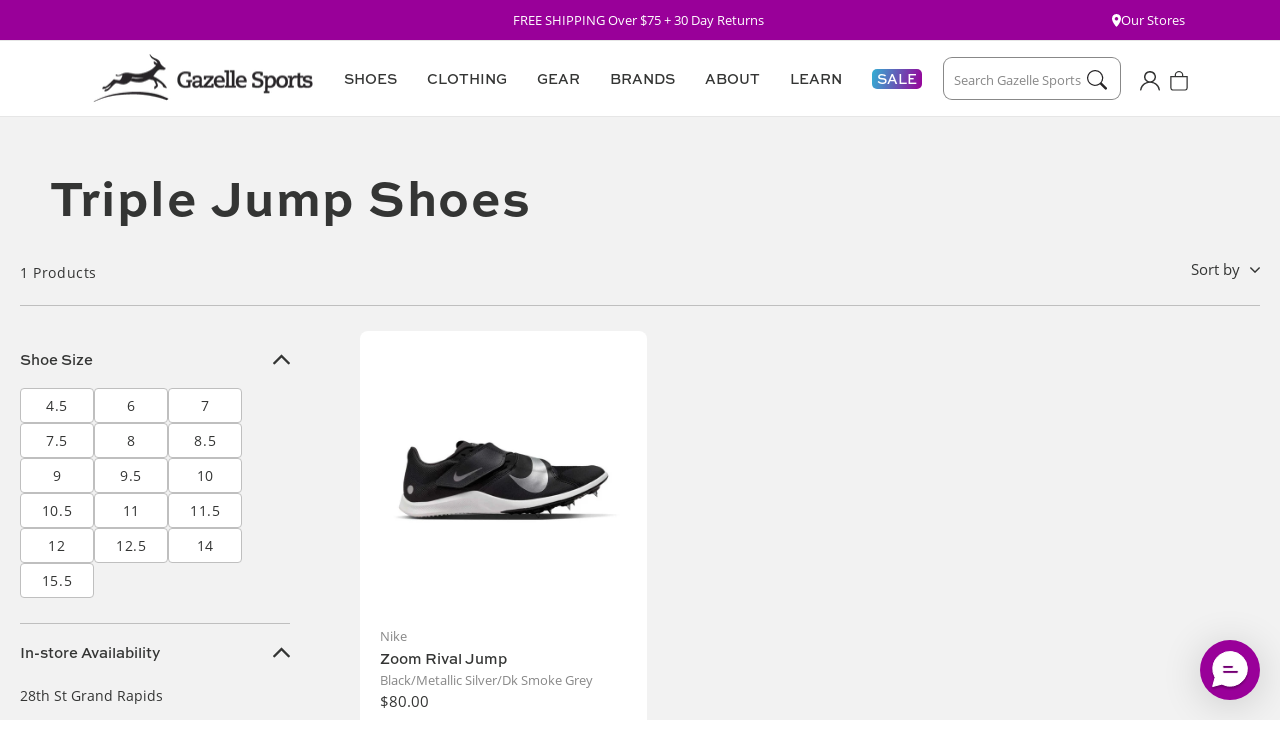

--- FILE ---
content_type: text/html; charset=utf-8
request_url: https://gazellesports.com/collections/triple-jump-shoes
body_size: 32142
content:















<!doctype html>
<html class="no-js" lang="en">
  <head>








    <meta charset="utf-8">
    <meta http-equiv="X-UA-Compatible" content="IE=edge">
    <meta name="viewport" content="width=device-width,initial-scale=1">
    <meta name="theme-color" content="">
    <meta name="google-site-verification" content="gjTnCmfMgf6xDl_d11vPMmVy9fYWBRkemBdaMsuCYeI" />
    <link rel="canonical" href="https://gazellesports.com/collections/triple-jump-shoes">
    <link rel="preconnect" href="https://cdn.shopify.com" crossorigin>
    

    
    <link rel="stylesheet" href="https://use.typekit.net/xwa2nmv.css"><link rel="icon" type="image/png" href="//gazellesports.com/cdn/shop/files/favicon-32x32.png?crop=center&height=32&v=1677692978&width=32"><title>
      Triple Jump Shoes
 &ndash; Gazelle Sports</title>

    

    

<meta property="og:site_name" content="Gazelle Sports">
<meta property="og:url" content="https://gazellesports.com/collections/triple-jump-shoes">
<meta property="og:title" content="Triple Jump Shoes">
<meta property="og:type" content="website">
<meta property="og:description" content="At Gazelle Sports, we actively pursue, encourage and celebrate a healthy lifestyle. We strive for retail excellence by providing the world&#39;s best customer care, focusing on a never ending commitment to unmatched product knowledge and creating friendly, positive relationships with customers, vendors and our communities."><meta name="twitter:card" content="summary_large_image">
<meta name="twitter:title" content="Triple Jump Shoes">
<meta name="twitter:description" content="At Gazelle Sports, we actively pursue, encourage and celebrate a healthy lifestyle. We strive for retail excellence by providing the world&#39;s best customer care, focusing on a never ending commitment to unmatched product knowledge and creating friendly, positive relationships with customers, vendors and our communities.">


    <script src="//gazellesports.com/cdn/shop/t/192/assets/global.js?v=164122946269438314761766435114" defer="defer"></script>

    
<script src="//gazellesports.com/cdn/shop/t/192/assets/flickity.pkgd.min.js?v=114460508543641870001766435114" defer="defer"></script>
<link href="//gazellesports.com/cdn/shop/t/192/assets/flickity.css?v=77653549923099003031766435114" rel="stylesheet" type="text/css" media="all" />


<script>
  window.Resources = {
    country_code: "US",
    searchspring: {
      shopifyURLs: {
        fileURL: "//gazellesports.com/cdn/shop/files/placeholder.png?42947",
      },
      results: {
        currentlyViewing: "Viewing",
        loadMore: "Load More",
        viewResults: "VIEW RESULTS",
        noResultsHeading: "No Search Results for ",
        noReviews: "No Reviews",
        searchResultsEyebrow: "SEARCH RESULTS",
        checkSpelling: "Double check your spelling or try again with a less specific term.",
        noResults: "No results found."
      },
      toolbar: {
        filter: "Filters",
        sort: "Sort By",
        leftColumnLayout: "true"
      },
      recommendations: {
       filterSeeResults: "VIEW RESULTS",
      },
      autocomplete: {
        popularProducts: "Popular Products",
        recommendedProducts: "Recommended Products",
        suggestions: "Suggestions",
        topSearches: "Top Searches",
        noResultsAutocomplete: "No results",
        viewAllResults: "View All Results",
      }
    }
  }
</script>

    
    


    
  <script>window.performance && window.performance.mark && window.performance.mark('shopify.content_for_header.start');</script><meta name="google-site-verification" content="T9zBxSxklH6k6rIjR_eJHIkj2MS56FXSly_4AwV9cbo">
<meta id="shopify-digital-wallet" name="shopify-digital-wallet" content="/26215296/digital_wallets/dialog">
<meta name="shopify-checkout-api-token" content="15d2a6451fd805ebeef3066f78fc8d26">
<link rel="alternate" type="application/atom+xml" title="Feed" href="/collections/triple-jump-shoes.atom" />
<link rel="alternate" type="application/json+oembed" href="https://gazellesports.com/collections/triple-jump-shoes.oembed">
<script async="async" src="/checkouts/internal/preloads.js?locale=en-US"></script>
<link rel="preconnect" href="https://shop.app" crossorigin="anonymous">
<script async="async" src="https://shop.app/checkouts/internal/preloads.js?locale=en-US&shop_id=26215296" crossorigin="anonymous"></script>
<script id="apple-pay-shop-capabilities" type="application/json">{"shopId":26215296,"countryCode":"US","currencyCode":"USD","merchantCapabilities":["supports3DS"],"merchantId":"gid:\/\/shopify\/Shop\/26215296","merchantName":"Gazelle Sports","requiredBillingContactFields":["postalAddress","email","phone"],"requiredShippingContactFields":["postalAddress","email","phone"],"shippingType":"shipping","supportedNetworks":["visa","masterCard","amex","discover","elo","jcb"],"total":{"type":"pending","label":"Gazelle Sports","amount":"1.00"},"shopifyPaymentsEnabled":true,"supportsSubscriptions":true}</script>
<script id="shopify-features" type="application/json">{"accessToken":"15d2a6451fd805ebeef3066f78fc8d26","betas":["rich-media-storefront-analytics"],"domain":"gazellesports.com","predictiveSearch":true,"shopId":26215296,"locale":"en"}</script>
<script>var Shopify = Shopify || {};
Shopify.shop = "gazelle-sports.myshopify.com";
Shopify.locale = "en";
Shopify.currency = {"active":"USD","rate":"1.0"};
Shopify.country = "US";
Shopify.theme = {"name":"January 2026 Homepage","id":138843848803,"schema_name":"CQL Propel","schema_version":"3.0.0","theme_store_id":null,"role":"main"};
Shopify.theme.handle = "null";
Shopify.theme.style = {"id":null,"handle":null};
Shopify.cdnHost = "gazellesports.com/cdn";
Shopify.routes = Shopify.routes || {};
Shopify.routes.root = "/";</script>
<script type="module">!function(o){(o.Shopify=o.Shopify||{}).modules=!0}(window);</script>
<script>!function(o){function n(){var o=[];function n(){o.push(Array.prototype.slice.apply(arguments))}return n.q=o,n}var t=o.Shopify=o.Shopify||{};t.loadFeatures=n(),t.autoloadFeatures=n()}(window);</script>
<script>
  window.ShopifyPay = window.ShopifyPay || {};
  window.ShopifyPay.apiHost = "shop.app\/pay";
  window.ShopifyPay.redirectState = null;
</script>
<script id="shop-js-analytics" type="application/json">{"pageType":"collection"}</script>
<script defer="defer" async type="module" src="//gazellesports.com/cdn/shopifycloud/shop-js/modules/v2/client.init-shop-cart-sync_IZsNAliE.en.esm.js"></script>
<script defer="defer" async type="module" src="//gazellesports.com/cdn/shopifycloud/shop-js/modules/v2/chunk.common_0OUaOowp.esm.js"></script>
<script type="module">
  await import("//gazellesports.com/cdn/shopifycloud/shop-js/modules/v2/client.init-shop-cart-sync_IZsNAliE.en.esm.js");
await import("//gazellesports.com/cdn/shopifycloud/shop-js/modules/v2/chunk.common_0OUaOowp.esm.js");

  window.Shopify.SignInWithShop?.initShopCartSync?.({"fedCMEnabled":true,"windoidEnabled":true});

</script>
<script>
  window.Shopify = window.Shopify || {};
  if (!window.Shopify.featureAssets) window.Shopify.featureAssets = {};
  window.Shopify.featureAssets['shop-js'] = {"shop-cart-sync":["modules/v2/client.shop-cart-sync_DLOhI_0X.en.esm.js","modules/v2/chunk.common_0OUaOowp.esm.js"],"init-fed-cm":["modules/v2/client.init-fed-cm_C6YtU0w6.en.esm.js","modules/v2/chunk.common_0OUaOowp.esm.js"],"shop-button":["modules/v2/client.shop-button_BCMx7GTG.en.esm.js","modules/v2/chunk.common_0OUaOowp.esm.js"],"shop-cash-offers":["modules/v2/client.shop-cash-offers_BT26qb5j.en.esm.js","modules/v2/chunk.common_0OUaOowp.esm.js","modules/v2/chunk.modal_CGo_dVj3.esm.js"],"init-windoid":["modules/v2/client.init-windoid_B9PkRMql.en.esm.js","modules/v2/chunk.common_0OUaOowp.esm.js"],"init-shop-email-lookup-coordinator":["modules/v2/client.init-shop-email-lookup-coordinator_DZkqjsbU.en.esm.js","modules/v2/chunk.common_0OUaOowp.esm.js"],"shop-toast-manager":["modules/v2/client.shop-toast-manager_Di2EnuM7.en.esm.js","modules/v2/chunk.common_0OUaOowp.esm.js"],"shop-login-button":["modules/v2/client.shop-login-button_BtqW_SIO.en.esm.js","modules/v2/chunk.common_0OUaOowp.esm.js","modules/v2/chunk.modal_CGo_dVj3.esm.js"],"avatar":["modules/v2/client.avatar_BTnouDA3.en.esm.js"],"pay-button":["modules/v2/client.pay-button_CWa-C9R1.en.esm.js","modules/v2/chunk.common_0OUaOowp.esm.js"],"init-shop-cart-sync":["modules/v2/client.init-shop-cart-sync_IZsNAliE.en.esm.js","modules/v2/chunk.common_0OUaOowp.esm.js"],"init-customer-accounts":["modules/v2/client.init-customer-accounts_DenGwJTU.en.esm.js","modules/v2/client.shop-login-button_BtqW_SIO.en.esm.js","modules/v2/chunk.common_0OUaOowp.esm.js","modules/v2/chunk.modal_CGo_dVj3.esm.js"],"init-shop-for-new-customer-accounts":["modules/v2/client.init-shop-for-new-customer-accounts_JdHXxpS9.en.esm.js","modules/v2/client.shop-login-button_BtqW_SIO.en.esm.js","modules/v2/chunk.common_0OUaOowp.esm.js","modules/v2/chunk.modal_CGo_dVj3.esm.js"],"init-customer-accounts-sign-up":["modules/v2/client.init-customer-accounts-sign-up_D6__K_p8.en.esm.js","modules/v2/client.shop-login-button_BtqW_SIO.en.esm.js","modules/v2/chunk.common_0OUaOowp.esm.js","modules/v2/chunk.modal_CGo_dVj3.esm.js"],"checkout-modal":["modules/v2/client.checkout-modal_C_ZQDY6s.en.esm.js","modules/v2/chunk.common_0OUaOowp.esm.js","modules/v2/chunk.modal_CGo_dVj3.esm.js"],"shop-follow-button":["modules/v2/client.shop-follow-button_XetIsj8l.en.esm.js","modules/v2/chunk.common_0OUaOowp.esm.js","modules/v2/chunk.modal_CGo_dVj3.esm.js"],"lead-capture":["modules/v2/client.lead-capture_DvA72MRN.en.esm.js","modules/v2/chunk.common_0OUaOowp.esm.js","modules/v2/chunk.modal_CGo_dVj3.esm.js"],"shop-login":["modules/v2/client.shop-login_ClXNxyh6.en.esm.js","modules/v2/chunk.common_0OUaOowp.esm.js","modules/v2/chunk.modal_CGo_dVj3.esm.js"],"payment-terms":["modules/v2/client.payment-terms_CNlwjfZz.en.esm.js","modules/v2/chunk.common_0OUaOowp.esm.js","modules/v2/chunk.modal_CGo_dVj3.esm.js"]};
</script>
<script>(function() {
  var isLoaded = false;
  function asyncLoad() {
    if (isLoaded) return;
    isLoaded = true;
    var urls = ["https:\/\/shy.elfsight.com\/p\/platform.js?v=1.5.12\u0026shop=gazelle-sports.myshopify.com","https:\/\/services.nofraud.com\/js\/device.js?shop=gazelle-sports.myshopify.com","https:\/\/d23dclunsivw3h.cloudfront.net\/redirect-app.js?shop=gazelle-sports.myshopify.com","https:\/\/d26ky332zktp97.cloudfront.net\/shops\/xSbZ39jKnRweSSr4G\/colibrius-m.js?shop=gazelle-sports.myshopify.com","https:\/\/cdn.richpanel.com\/js\/richpanel_shopify_script.js?appClientId=gazellesports1271\u0026tenantId=gazellesports127\u0026shop=gazelle-sports.myshopify.com\u0026shop=gazelle-sports.myshopify.com","https:\/\/na.shgcdn3.com\/pixel-collector.js?shop=gazelle-sports.myshopify.com"];
    for (var i = 0; i < urls.length; i++) {
      var s = document.createElement('script');
      s.type = 'text/javascript';
      s.async = true;
      s.src = urls[i];
      var x = document.getElementsByTagName('script')[0];
      x.parentNode.insertBefore(s, x);
    }
  };
  if(window.attachEvent) {
    window.attachEvent('onload', asyncLoad);
  } else {
    window.addEventListener('load', asyncLoad, false);
  }
})();</script>
<script id="__st">var __st={"a":26215296,"offset":-18000,"reqid":"b3181632-77f3-40bc-9d21-829c789cb7cb-1768432329","pageurl":"gazellesports.com\/collections\/triple-jump-shoes","u":"5ddde51283a6","p":"collection","rtyp":"collection","rid":268260933731};</script>
<script>window.ShopifyPaypalV4VisibilityTracking = true;</script>
<script id="captcha-bootstrap">!function(){'use strict';const t='contact',e='account',n='new_comment',o=[[t,t],['blogs',n],['comments',n],[t,'customer']],c=[[e,'customer_login'],[e,'guest_login'],[e,'recover_customer_password'],[e,'create_customer']],r=t=>t.map((([t,e])=>`form[action*='/${t}']:not([data-nocaptcha='true']) input[name='form_type'][value='${e}']`)).join(','),a=t=>()=>t?[...document.querySelectorAll(t)].map((t=>t.form)):[];function s(){const t=[...o],e=r(t);return a(e)}const i='password',u='form_key',d=['recaptcha-v3-token','g-recaptcha-response','h-captcha-response',i],f=()=>{try{return window.sessionStorage}catch{return}},m='__shopify_v',_=t=>t.elements[u];function p(t,e,n=!1){try{const o=window.sessionStorage,c=JSON.parse(o.getItem(e)),{data:r}=function(t){const{data:e,action:n}=t;return t[m]||n?{data:e,action:n}:{data:t,action:n}}(c);for(const[e,n]of Object.entries(r))t.elements[e]&&(t.elements[e].value=n);n&&o.removeItem(e)}catch(o){console.error('form repopulation failed',{error:o})}}const l='form_type',E='cptcha';function T(t){t.dataset[E]=!0}const w=window,h=w.document,L='Shopify',v='ce_forms',y='captcha';let A=!1;((t,e)=>{const n=(g='f06e6c50-85a8-45c8-87d0-21a2b65856fe',I='https://cdn.shopify.com/shopifycloud/storefront-forms-hcaptcha/ce_storefront_forms_captcha_hcaptcha.v1.5.2.iife.js',D={infoText:'Protected by hCaptcha',privacyText:'Privacy',termsText:'Terms'},(t,e,n)=>{const o=w[L][v],c=o.bindForm;if(c)return c(t,g,e,D).then(n);var r;o.q.push([[t,g,e,D],n]),r=I,A||(h.body.append(Object.assign(h.createElement('script'),{id:'captcha-provider',async:!0,src:r})),A=!0)});var g,I,D;w[L]=w[L]||{},w[L][v]=w[L][v]||{},w[L][v].q=[],w[L][y]=w[L][y]||{},w[L][y].protect=function(t,e){n(t,void 0,e),T(t)},Object.freeze(w[L][y]),function(t,e,n,w,h,L){const[v,y,A,g]=function(t,e,n){const i=e?o:[],u=t?c:[],d=[...i,...u],f=r(d),m=r(i),_=r(d.filter((([t,e])=>n.includes(e))));return[a(f),a(m),a(_),s()]}(w,h,L),I=t=>{const e=t.target;return e instanceof HTMLFormElement?e:e&&e.form},D=t=>v().includes(t);t.addEventListener('submit',(t=>{const e=I(t);if(!e)return;const n=D(e)&&!e.dataset.hcaptchaBound&&!e.dataset.recaptchaBound,o=_(e),c=g().includes(e)&&(!o||!o.value);(n||c)&&t.preventDefault(),c&&!n&&(function(t){try{if(!f())return;!function(t){const e=f();if(!e)return;const n=_(t);if(!n)return;const o=n.value;o&&e.removeItem(o)}(t);const e=Array.from(Array(32),(()=>Math.random().toString(36)[2])).join('');!function(t,e){_(t)||t.append(Object.assign(document.createElement('input'),{type:'hidden',name:u})),t.elements[u].value=e}(t,e),function(t,e){const n=f();if(!n)return;const o=[...t.querySelectorAll(`input[type='${i}']`)].map((({name:t})=>t)),c=[...d,...o],r={};for(const[a,s]of new FormData(t).entries())c.includes(a)||(r[a]=s);n.setItem(e,JSON.stringify({[m]:1,action:t.action,data:r}))}(t,e)}catch(e){console.error('failed to persist form',e)}}(e),e.submit())}));const S=(t,e)=>{t&&!t.dataset[E]&&(n(t,e.some((e=>e===t))),T(t))};for(const o of['focusin','change'])t.addEventListener(o,(t=>{const e=I(t);D(e)&&S(e,y())}));const B=e.get('form_key'),M=e.get(l),P=B&&M;t.addEventListener('DOMContentLoaded',(()=>{const t=y();if(P)for(const e of t)e.elements[l].value===M&&p(e,B);[...new Set([...A(),...v().filter((t=>'true'===t.dataset.shopifyCaptcha))])].forEach((e=>S(e,t)))}))}(h,new URLSearchParams(w.location.search),n,t,e,['guest_login'])})(!0,!0)}();</script>
<script integrity="sha256-4kQ18oKyAcykRKYeNunJcIwy7WH5gtpwJnB7kiuLZ1E=" data-source-attribution="shopify.loadfeatures" defer="defer" src="//gazellesports.com/cdn/shopifycloud/storefront/assets/storefront/load_feature-a0a9edcb.js" crossorigin="anonymous"></script>
<script crossorigin="anonymous" defer="defer" src="//gazellesports.com/cdn/shopifycloud/storefront/assets/shopify_pay/storefront-65b4c6d7.js?v=20250812"></script>
<script data-source-attribution="shopify.dynamic_checkout.dynamic.init">var Shopify=Shopify||{};Shopify.PaymentButton=Shopify.PaymentButton||{isStorefrontPortableWallets:!0,init:function(){window.Shopify.PaymentButton.init=function(){};var t=document.createElement("script");t.src="https://gazellesports.com/cdn/shopifycloud/portable-wallets/latest/portable-wallets.en.js",t.type="module",document.head.appendChild(t)}};
</script>
<script data-source-attribution="shopify.dynamic_checkout.buyer_consent">
  function portableWalletsHideBuyerConsent(e){var t=document.getElementById("shopify-buyer-consent"),n=document.getElementById("shopify-subscription-policy-button");t&&n&&(t.classList.add("hidden"),t.setAttribute("aria-hidden","true"),n.removeEventListener("click",e))}function portableWalletsShowBuyerConsent(e){var t=document.getElementById("shopify-buyer-consent"),n=document.getElementById("shopify-subscription-policy-button");t&&n&&(t.classList.remove("hidden"),t.removeAttribute("aria-hidden"),n.addEventListener("click",e))}window.Shopify?.PaymentButton&&(window.Shopify.PaymentButton.hideBuyerConsent=portableWalletsHideBuyerConsent,window.Shopify.PaymentButton.showBuyerConsent=portableWalletsShowBuyerConsent);
</script>
<script data-source-attribution="shopify.dynamic_checkout.cart.bootstrap">document.addEventListener("DOMContentLoaded",(function(){function t(){return document.querySelector("shopify-accelerated-checkout-cart, shopify-accelerated-checkout")}if(t())Shopify.PaymentButton.init();else{new MutationObserver((function(e,n){t()&&(Shopify.PaymentButton.init(),n.disconnect())})).observe(document.body,{childList:!0,subtree:!0})}}));
</script>
<link id="shopify-accelerated-checkout-styles" rel="stylesheet" media="screen" href="https://gazellesports.com/cdn/shopifycloud/portable-wallets/latest/accelerated-checkout-backwards-compat.css" crossorigin="anonymous">
<style id="shopify-accelerated-checkout-cart">
        #shopify-buyer-consent {
  margin-top: 1em;
  display: inline-block;
  width: 100%;
}

#shopify-buyer-consent.hidden {
  display: none;
}

#shopify-subscription-policy-button {
  background: none;
  border: none;
  padding: 0;
  text-decoration: underline;
  font-size: inherit;
  cursor: pointer;
}

#shopify-subscription-policy-button::before {
  box-shadow: none;
}

      </style>
<script id="sections-script" data-sections="header,footer" defer="defer" src="//gazellesports.com/cdn/shop/t/192/compiled_assets/scripts.js?42947"></script>
<script>window.performance && window.performance.mark && window.performance.mark('shopify.content_for_header.end');</script>
  





  <script type="text/javascript">
    
      window.__shgMoneyFormat = window.__shgMoneyFormat || {"USD":{"currency":"USD","currency_symbol":"$","currency_symbol_location":"left","decimal_places":2,"decimal_separator":".","thousands_separator":","}};
    
    window.__shgCurrentCurrencyCode = window.__shgCurrentCurrencyCode || {
      currency: "USD",
      currency_symbol: "$",
      decimal_separator: ".",
      thousands_separator: ",",
      decimal_places: 2,
      currency_symbol_location: "left"
    };
  </script>




    <style data-shopify>
  :root {
    /* Fonts */
    --font-body-family: 'open-sans', 'Arial', sans-serif;
    --font-body-style: normal;
    --font-body-weight: normal;

    --font-heading-family: 'sweet-sans-pro', 'Arial', sans-serif;
    --font-heading-style: normal;
    --font-heading-weight: bold;

    --font-body-scale: 1;
    --font-heading-scale: 1;

    /* Hex values for styleguide use only */
    --color-styleguide-red-violet-1: #990099;
    --color-styleguide-red-violet-2: #8B008B;
    --color-styleguide-red-violet-3: #730073;
    --color-styleguide-red-violet-4: #4D004D;

    --color-styleguide-lime-green-1: #D9D616;
    --color-styleguide-lime-green-2: #BFBC13;
    --color-styleguide-lime-green-3: #99970F;
    --color-styleguide-lime-green-4: #595809;

    --color-styleguide-electric-blue-1: #32AFD3;
    --color-styleguide-electric-blue-2: #2D9BBA;
    --color-styleguide-electric-blue-3: #237C94;
    --color-styleguide-electric-blue-4: #144654;

    --color-styleguide-white: #FFFFFF;
    --color-styleguide-light-gray: #F2F2F2;
    --color-styleguide-medium-gray: #E6E6E6;
    --color-styleguide-dark-gray: #bfbfbf;
    --color-styleguide-darkest-gray: #595959;
    --color-styleguide-black: #272527;

    --color-styleguide-text: #343534;
    --color-styleguide-text-gray: #888888;
    

    --color-styleguide-red: #C80743;
    --color-styleguide-navy: #242841;
    --color-styleguide-light-navy: #EDEEF5;
    --color-styleguide-light-violet: #F5F0FA;

    --color-styleguide-primary: var(--color-styleguide-red-violet-1);
    --color-styleguide-secondary: var(--color-styleguide-lime-green-1);
    --color-styleguide-tertiary: var(--color-styleguide-electric-blue-1);

    /* Hex values for general use */
    --color-background: #fff;
    --color-foreground: #343534;
    --color-foreground-alt: #888888;

    --color-border: #e6e6e6;

    --color-accent-1: #f2f2f2;
    --color-accent-2: #e6e6e6;
    --color-accent-3: #bfbfbf;

    --color-badge-background: #595959;
    --color-badge-foreground: #fff;

    --color-button-background-1: #990099;
    --color-button-foreground-1: #ffffff;
    --color-button-hover-1: #2d9bba;
    --color-button-active-1: #237c94;
    --color-button-disabled-1: #888;
    --color-button-disabled-foreground-1: #fff;

    --color-button-background-2: #fff;
    --color-button-foreground-2: #343534;
    --color-button-hover-2: #990099;
    --color-button-active-2: #730073;
    --color-button-disabled-2: #888;
    --color-button-disabled-foreground-2: #fff;

    --color-button-background-3: #567a72;
    --color-button-foreground-3: #fff;
    --color-button-hover-3: #8fa29d;
    --color-button-active-3: #1d677a;
    --color-button-disabled-3: #888;
    --color-button-disabled-foreground-3: #fff;

    --color-button-background-4: #272527;
    --color-button-foreground-4: #ffffff;
    --color-button-hover-4: #343534;
    --color-button-active-4: #272527;
    --color-button-disabled-4: #888;
    --color-button-disabled-foreground-4: #fff;

    --color-link: rgb(var(--color-base-link-1));
    --color-link-hover: rgb(var(--color-base-link-hover-1));
    --color-link-active: rgb(var(--color-base-link-active-1));

    --color-link-1: #990099;
    --color-link-hover-1: #bf00bf;
    --color-link-active-1: #990099;

    --color-link-2: #272527;
    --color-link-hover-2: #343534;
    --color-link-active-2: #343534;

    /* RGB values for general use */
    --color-base-background: 255, 255, 255;
    --color-base-foreground: 52, 53, 52;

    --color-base-border: 230, 230, 230;

    --color-base-accent-1: 242, 242, 242;
    --color-base-accent-2: 230, 230, 230;
    --color-base-accent-3: 191, 191, 191;

    --color-base-button-background-1: 153, 0, 153;
    --color-base-button-foreground-1: 255, 255, 255;

    --color-base-button-background-2: 255, 255, 255;
    --color-base-button-foreground-2: 52, 53, 52;

    --color-base-button-background-3: 86, 122, 114;
    --color-base-button-foreground-3: 255, 255, 255;

    --color-base-button-background-4: 39, 37, 39;
    --color-base-button-foreground-4: 255, 255, 255;

    --color-base-link-1: 153, 0, 153;
    --color-base-link-hover-1: 191, 0, 191;
    --color-base-link-active-1: 153, 0, 153;

    --color-base-link-2: 39, 37, 39;
    --color-base-link-hover-2: 52, 53, 52;
    --color-base-link-active-2: 39, 37, 39;

    --color-badge-border: var(--color-base-foreground);

    --color-card-hover: var(--color-base-foreground);

    --color-icon: var(--color-base-accent-1);

    --color-button: var(--color-base-button-background-1);
    --color-button-text: var(--color-base-button-foreground-1);

    /* Animations settings */
    --animation-scroll_appear: noeffect;
    --animation-scroll_appear_timing: .3s;
    --image-hover-timing: .3s;

    /* Other settings */
    --payment-terms-background-color: #fff;
    --page-width: 135rem;
    --page-width-margin: 0rem;
  }
</style>


    <link href="//gazellesports.com/cdn/shop/t/192/assets/base.css?v=180458211539637077721766435085" rel="stylesheet" type="text/css" media="all" />
<script>document.documentElement.className = document.documentElement.className.replace('no-js', 'js');
    if (Shopify.designMode) {
      document.documentElement.classList.add('shopify-design-mode');
    }
    </script>
  
  

<script type="text/javascript">
  
    window.SHG_CUSTOMER = null;
  
</script>








  <!-- Start of LittledataLayer -->
  <!-- This file has been deprecated. -->
  <!-- End of LittledataLayer -->

  <!-- Google Tag Manager -->
  <script>(function(w,d,s,l,i){w[l]=w[l]||[];w[l].push({'gtm.start':new Date().getTime(),event:'gtm.js'});var f=d.getElementsByTagName(s)[0],j=d.createElement(s),dl=l!='dataLayer'?'&l='+l:'';j.async=true;j.src='https://www.googletagmanager.com/gtm.js?id='+i+dl;f.parentNode.insertBefore(j,f);})(window,document,'script','dataLayer','GTM-KRB88QR');</script><!-- End Google Tag Manager -->
<!-- BEGIN app block: shopify://apps/triplewhale/blocks/triple_pixel_snippet/483d496b-3f1a-4609-aea7-8eee3b6b7a2a --><link rel='preconnect dns-prefetch' href='https://api.config-security.com/' crossorigin />
<link rel='preconnect dns-prefetch' href='https://conf.config-security.com/' crossorigin />
<script>
/* >> TriplePixel :: start*/
window.TriplePixelData={TripleName:"gazelle-sports.myshopify.com",ver:"2.16",plat:"SHOPIFY",isHeadless:false,src:'SHOPIFY_EXT',product:{id:"",name:``,price:"",variant:""},search:"",collection:"268260933731",cart:"notification",template:"collection",curr:"USD" || "USD"},function(W,H,A,L,E,_,B,N){function O(U,T,P,H,R){void 0===R&&(R=!1),H=new XMLHttpRequest,P?(H.open("POST",U,!0),H.setRequestHeader("Content-Type","text/plain")):H.open("GET",U,!0),H.send(JSON.stringify(P||{})),H.onreadystatechange=function(){4===H.readyState&&200===H.status?(R=H.responseText,U.includes("/first")?eval(R):P||(N[B]=R)):(299<H.status||H.status<200)&&T&&!R&&(R=!0,O(U,T-1,P))}}if(N=window,!N[H+"sn"]){N[H+"sn"]=1,L=function(){return Date.now().toString(36)+"_"+Math.random().toString(36)};try{A.setItem(H,1+(0|A.getItem(H)||0)),(E=JSON.parse(A.getItem(H+"U")||"[]")).push({u:location.href,r:document.referrer,t:Date.now(),id:L()}),A.setItem(H+"U",JSON.stringify(E))}catch(e){}var i,m,p;A.getItem('"!nC`')||(_=A,A=N,A[H]||(E=A[H]=function(t,e,i){return void 0===i&&(i=[]),"State"==t?E.s:(W=L(),(E._q=E._q||[]).push([W,t,e].concat(i)),W)},E.s="Installed",E._q=[],E.ch=W,B="configSecurityConfModel",N[B]=1,O("https://conf.config-security.com/model",5),i=L(),m=A[atob("c2NyZWVu")],_.setItem("di_pmt_wt",i),p={id:i,action:"profile",avatar:_.getItem("auth-security_rand_salt_"),time:m[atob("d2lkdGg=")]+":"+m[atob("aGVpZ2h0")],host:A.TriplePixelData.TripleName,plat:A.TriplePixelData.plat,url:window.location.href.slice(0,500),ref:document.referrer,ver:A.TriplePixelData.ver},O("https://api.config-security.com/event",5,p),O("https://api.config-security.com/first?host=".concat(p.host,"&plat=").concat(p.plat),5)))}}("","TriplePixel",localStorage);
/* << TriplePixel :: end*/
</script>



<!-- END app block --><!-- BEGIN app block: shopify://apps/klaviyo-email-marketing-sms/blocks/klaviyo-onsite-embed/2632fe16-c075-4321-a88b-50b567f42507 -->












  <script async src="https://static.klaviyo.com/onsite/js/J5f9K5/klaviyo.js?company_id=J5f9K5"></script>
  <script>!function(){if(!window.klaviyo){window._klOnsite=window._klOnsite||[];try{window.klaviyo=new Proxy({},{get:function(n,i){return"push"===i?function(){var n;(n=window._klOnsite).push.apply(n,arguments)}:function(){for(var n=arguments.length,o=new Array(n),w=0;w<n;w++)o[w]=arguments[w];var t="function"==typeof o[o.length-1]?o.pop():void 0,e=new Promise((function(n){window._klOnsite.push([i].concat(o,[function(i){t&&t(i),n(i)}]))}));return e}}})}catch(n){window.klaviyo=window.klaviyo||[],window.klaviyo.push=function(){var n;(n=window._klOnsite).push.apply(n,arguments)}}}}();</script>

  




  <script>
    window.klaviyoReviewsProductDesignMode = false
  </script>







<!-- END app block --><!-- BEGIN app block: shopify://apps/littledata-the-data-layer/blocks/LittledataLayer/45a35ed8-a2b2-46c3-84fa-6f58497c5345 -->
    <script type="application/javascript">
      try {
        window.LittledataLayer = {
          ...({"betaTester":false,"productListLinksHaveImages":false,"productListLinksHavePrices":false,"debug":true,"hideBranding":true,"sendNoteAttributes":true,"ecommerce":{"impressions":[]},"version":"v11.0.1","transactionWatcherURL":"https://transactions.littledata.io","referralExclusion":"/(paypal|visa|MasterCard|clicksafe|arcot\\.com|geschuetzteinkaufen|checkout\\.shopify\\.com|checkout\\.rechargeapps\\.com|portal\\.afterpay\\.com|payfort)/","hasCustomPixel":false,"googleAnalytics4":{"disabledRecurring":false,"disabledEvents":[],"doNotTrackReplaceState":false,"productIdentifier":"VARIANT_ID","uniqueIdentifierForOrders":"orderName","ordersFilteredBySourceName":[],"clientSidePurchase":false,"measurementId":"G-QHZTGCY8LX","googleSignals":true,"cookieUpdate":true,"extraLinkerDomains":[],"usePageTypeForListName":false,"sendUserDataBefore322":true,"respectUserTrackingConsent":true,"attributionBoost":true,"recurringAttributionBoost":true},"facebook":{"disabledRecurring":false,"disabledEvents":[],"doNotTrackReplaceState":false,"productIdentifier":"PRODUCT_ID","uniqueIdentifierForOrders":"orderId","ordersFilteredBySourceName":[],"pixelId":"305000409858500","respectUserTrackingConsent":true},"googleAds":{"disabledRecurring":false,"disabledEvents":[],"doNotTrackReplaceState":false,"productIdentifier":"PRODUCT_ID","uniqueIdentifierForOrders":"orderId","ordersFilteredBySourceName":[],"conversionTags":["AW-1008264665/hJt4CNf_gglQ2cvj4AM"],"respectUserTrackingConsent":true}}),
          country: "US",
          language: "en",
          market: {
            id: 108527715,
            handle: "us"
          }
        }
        
      } catch {}

      
      console.log(`%cThis store uses Littledata 🚀 to automate its Google Analytics, Facebook setup and make better, data-driven decisions. Learn more at https://apps.shopify.com/littledata`,'color: #088f87;',);
      
    </script>
    
        <script async type="text/javascript" src="https://cdn.shopify.com/extensions/019bb2bb-5881-79a1-b634-4a2ea7e40320/littledata-shopify-tracker-116/assets/colibrius-g.js"></script>
    
    
        <script async type="text/javascript" src="https://cdn.shopify.com/extensions/019bb2bb-5881-79a1-b634-4a2ea7e40320/littledata-shopify-tracker-116/assets/colibrius-aw.js"></script>
    
    
    
        <script async type="text/javascript" src="https://cdn.shopify.com/extensions/019bb2bb-5881-79a1-b634-4a2ea7e40320/littledata-shopify-tracker-116/assets/colibrius-f.js"></script>
    
    
    
    
    


<!-- END app block --><!-- BEGIN app block: shopify://apps/blocky-fraud-blocker/blocks/app-embed/aa25b3bf-c2c5-4359-aa61-7836c225c5a9 -->
<script async src="https://app.blocky-app.com/get_script/?shop_url=gazelle-sports.myshopify.com"></script>


<!-- END app block --><link href="https://monorail-edge.shopifysvc.com" rel="dns-prefetch">
<script>(function(){if ("sendBeacon" in navigator && "performance" in window) {try {var session_token_from_headers = performance.getEntriesByType('navigation')[0].serverTiming.find(x => x.name == '_s').description;} catch {var session_token_from_headers = undefined;}var session_cookie_matches = document.cookie.match(/_shopify_s=([^;]*)/);var session_token_from_cookie = session_cookie_matches && session_cookie_matches.length === 2 ? session_cookie_matches[1] : "";var session_token = session_token_from_headers || session_token_from_cookie || "";function handle_abandonment_event(e) {var entries = performance.getEntries().filter(function(entry) {return /monorail-edge.shopifysvc.com/.test(entry.name);});if (!window.abandonment_tracked && entries.length === 0) {window.abandonment_tracked = true;var currentMs = Date.now();var navigation_start = performance.timing.navigationStart;var payload = {shop_id: 26215296,url: window.location.href,navigation_start,duration: currentMs - navigation_start,session_token,page_type: "collection"};window.navigator.sendBeacon("https://monorail-edge.shopifysvc.com/v1/produce", JSON.stringify({schema_id: "online_store_buyer_site_abandonment/1.1",payload: payload,metadata: {event_created_at_ms: currentMs,event_sent_at_ms: currentMs}}));}}window.addEventListener('pagehide', handle_abandonment_event);}}());</script>
<script id="web-pixels-manager-setup">(function e(e,d,r,n,o){if(void 0===o&&(o={}),!Boolean(null===(a=null===(i=window.Shopify)||void 0===i?void 0:i.analytics)||void 0===a?void 0:a.replayQueue)){var i,a;window.Shopify=window.Shopify||{};var t=window.Shopify;t.analytics=t.analytics||{};var s=t.analytics;s.replayQueue=[],s.publish=function(e,d,r){return s.replayQueue.push([e,d,r]),!0};try{self.performance.mark("wpm:start")}catch(e){}var l=function(){var e={modern:/Edge?\/(1{2}[4-9]|1[2-9]\d|[2-9]\d{2}|\d{4,})\.\d+(\.\d+|)|Firefox\/(1{2}[4-9]|1[2-9]\d|[2-9]\d{2}|\d{4,})\.\d+(\.\d+|)|Chrom(ium|e)\/(9{2}|\d{3,})\.\d+(\.\d+|)|(Maci|X1{2}).+ Version\/(15\.\d+|(1[6-9]|[2-9]\d|\d{3,})\.\d+)([,.]\d+|)( \(\w+\)|)( Mobile\/\w+|) Safari\/|Chrome.+OPR\/(9{2}|\d{3,})\.\d+\.\d+|(CPU[ +]OS|iPhone[ +]OS|CPU[ +]iPhone|CPU IPhone OS|CPU iPad OS)[ +]+(15[._]\d+|(1[6-9]|[2-9]\d|\d{3,})[._]\d+)([._]\d+|)|Android:?[ /-](13[3-9]|1[4-9]\d|[2-9]\d{2}|\d{4,})(\.\d+|)(\.\d+|)|Android.+Firefox\/(13[5-9]|1[4-9]\d|[2-9]\d{2}|\d{4,})\.\d+(\.\d+|)|Android.+Chrom(ium|e)\/(13[3-9]|1[4-9]\d|[2-9]\d{2}|\d{4,})\.\d+(\.\d+|)|SamsungBrowser\/([2-9]\d|\d{3,})\.\d+/,legacy:/Edge?\/(1[6-9]|[2-9]\d|\d{3,})\.\d+(\.\d+|)|Firefox\/(5[4-9]|[6-9]\d|\d{3,})\.\d+(\.\d+|)|Chrom(ium|e)\/(5[1-9]|[6-9]\d|\d{3,})\.\d+(\.\d+|)([\d.]+$|.*Safari\/(?![\d.]+ Edge\/[\d.]+$))|(Maci|X1{2}).+ Version\/(10\.\d+|(1[1-9]|[2-9]\d|\d{3,})\.\d+)([,.]\d+|)( \(\w+\)|)( Mobile\/\w+|) Safari\/|Chrome.+OPR\/(3[89]|[4-9]\d|\d{3,})\.\d+\.\d+|(CPU[ +]OS|iPhone[ +]OS|CPU[ +]iPhone|CPU IPhone OS|CPU iPad OS)[ +]+(10[._]\d+|(1[1-9]|[2-9]\d|\d{3,})[._]\d+)([._]\d+|)|Android:?[ /-](13[3-9]|1[4-9]\d|[2-9]\d{2}|\d{4,})(\.\d+|)(\.\d+|)|Mobile Safari.+OPR\/([89]\d|\d{3,})\.\d+\.\d+|Android.+Firefox\/(13[5-9]|1[4-9]\d|[2-9]\d{2}|\d{4,})\.\d+(\.\d+|)|Android.+Chrom(ium|e)\/(13[3-9]|1[4-9]\d|[2-9]\d{2}|\d{4,})\.\d+(\.\d+|)|Android.+(UC? ?Browser|UCWEB|U3)[ /]?(15\.([5-9]|\d{2,})|(1[6-9]|[2-9]\d|\d{3,})\.\d+)\.\d+|SamsungBrowser\/(5\.\d+|([6-9]|\d{2,})\.\d+)|Android.+MQ{2}Browser\/(14(\.(9|\d{2,})|)|(1[5-9]|[2-9]\d|\d{3,})(\.\d+|))(\.\d+|)|K[Aa][Ii]OS\/(3\.\d+|([4-9]|\d{2,})\.\d+)(\.\d+|)/},d=e.modern,r=e.legacy,n=navigator.userAgent;return n.match(d)?"modern":n.match(r)?"legacy":"unknown"}(),u="modern"===l?"modern":"legacy",c=(null!=n?n:{modern:"",legacy:""})[u],f=function(e){return[e.baseUrl,"/wpm","/b",e.hashVersion,"modern"===e.buildTarget?"m":"l",".js"].join("")}({baseUrl:d,hashVersion:r,buildTarget:u}),m=function(e){var d=e.version,r=e.bundleTarget,n=e.surface,o=e.pageUrl,i=e.monorailEndpoint;return{emit:function(e){var a=e.status,t=e.errorMsg,s=(new Date).getTime(),l=JSON.stringify({metadata:{event_sent_at_ms:s},events:[{schema_id:"web_pixels_manager_load/3.1",payload:{version:d,bundle_target:r,page_url:o,status:a,surface:n,error_msg:t},metadata:{event_created_at_ms:s}}]});if(!i)return console&&console.warn&&console.warn("[Web Pixels Manager] No Monorail endpoint provided, skipping logging."),!1;try{return self.navigator.sendBeacon.bind(self.navigator)(i,l)}catch(e){}var u=new XMLHttpRequest;try{return u.open("POST",i,!0),u.setRequestHeader("Content-Type","text/plain"),u.send(l),!0}catch(e){return console&&console.warn&&console.warn("[Web Pixels Manager] Got an unhandled error while logging to Monorail."),!1}}}}({version:r,bundleTarget:l,surface:e.surface,pageUrl:self.location.href,monorailEndpoint:e.monorailEndpoint});try{o.browserTarget=l,function(e){var d=e.src,r=e.async,n=void 0===r||r,o=e.onload,i=e.onerror,a=e.sri,t=e.scriptDataAttributes,s=void 0===t?{}:t,l=document.createElement("script"),u=document.querySelector("head"),c=document.querySelector("body");if(l.async=n,l.src=d,a&&(l.integrity=a,l.crossOrigin="anonymous"),s)for(var f in s)if(Object.prototype.hasOwnProperty.call(s,f))try{l.dataset[f]=s[f]}catch(e){}if(o&&l.addEventListener("load",o),i&&l.addEventListener("error",i),u)u.appendChild(l);else{if(!c)throw new Error("Did not find a head or body element to append the script");c.appendChild(l)}}({src:f,async:!0,onload:function(){if(!function(){var e,d;return Boolean(null===(d=null===(e=window.Shopify)||void 0===e?void 0:e.analytics)||void 0===d?void 0:d.initialized)}()){var d=window.webPixelsManager.init(e)||void 0;if(d){var r=window.Shopify.analytics;r.replayQueue.forEach((function(e){var r=e[0],n=e[1],o=e[2];d.publishCustomEvent(r,n,o)})),r.replayQueue=[],r.publish=d.publishCustomEvent,r.visitor=d.visitor,r.initialized=!0}}},onerror:function(){return m.emit({status:"failed",errorMsg:"".concat(f," has failed to load")})},sri:function(e){var d=/^sha384-[A-Za-z0-9+/=]+$/;return"string"==typeof e&&d.test(e)}(c)?c:"",scriptDataAttributes:o}),m.emit({status:"loading"})}catch(e){m.emit({status:"failed",errorMsg:(null==e?void 0:e.message)||"Unknown error"})}}})({shopId: 26215296,storefrontBaseUrl: "https://gazellesports.com",extensionsBaseUrl: "https://extensions.shopifycdn.com/cdn/shopifycloud/web-pixels-manager",monorailEndpoint: "https://monorail-edge.shopifysvc.com/unstable/produce_batch",surface: "storefront-renderer",enabledBetaFlags: ["2dca8a86","a0d5f9d2"],webPixelsConfigList: [{"id":"1310195811","configuration":"{\"accountID\":\"J5f9K5\",\"webPixelConfig\":\"eyJlbmFibGVBZGRlZFRvQ2FydEV2ZW50cyI6IHRydWV9\"}","eventPayloadVersion":"v1","runtimeContext":"STRICT","scriptVersion":"524f6c1ee37bacdca7657a665bdca589","type":"APP","apiClientId":123074,"privacyPurposes":["ANALYTICS","MARKETING"],"dataSharingAdjustments":{"protectedCustomerApprovalScopes":["read_customer_address","read_customer_email","read_customer_name","read_customer_personal_data","read_customer_phone"]}},{"id":"1187512419","configuration":"{\"shop_url\": \"gazelle-sports.myshopify.com\", \"backend_url\": \"https:\/\/app.blocky-app.com\/record_cart_ip\"}","eventPayloadVersion":"v1","runtimeContext":"STRICT","scriptVersion":"d6e6029302e4ac223de324212a5f8c26","type":"APP","apiClientId":5096093,"privacyPurposes":["ANALYTICS","MARKETING","SALE_OF_DATA"],"dataSharingAdjustments":{"protectedCustomerApprovalScopes":["read_customer_address","read_customer_email","read_customer_name","read_customer_personal_data","read_customer_phone"]}},{"id":"905805923","configuration":"{\"partnerId\": \"122284\", \"environment\": \"prod\", \"countryCode\": \"US\", \"logLevel\": \"none\"}","eventPayloadVersion":"v1","runtimeContext":"STRICT","scriptVersion":"68b9166c2ae42b35ced9723d302e4ea0","type":"APP","apiClientId":5829751,"privacyPurposes":["ANALYTICS","MARKETING","SALE_OF_DATA"],"dataSharingAdjustments":{"protectedCustomerApprovalScopes":[]}},{"id":"784728163","configuration":"{\"site_id\":\"aa398fc1-b842-4a0b-953a-9445cfca41c8\",\"analytics_endpoint\":\"https:\\\/\\\/na.shgcdn3.com\"}","eventPayloadVersion":"v1","runtimeContext":"STRICT","scriptVersion":"695709fc3f146fa50a25299517a954f2","type":"APP","apiClientId":1158168,"privacyPurposes":["ANALYTICS","MARKETING","SALE_OF_DATA"],"dataSharingAdjustments":{"protectedCustomerApprovalScopes":["read_customer_personal_data"]}},{"id":"729219171","configuration":"{\"shopUrl\":\"gazelle-sports.myshopify.com\",\"apiUrl\":\"https:\\\/\\\/services.nofraud.com\"}","eventPayloadVersion":"v1","runtimeContext":"STRICT","scriptVersion":"827d32b2aa36240efdd25ff13c076852","type":"APP","apiClientId":1380557,"privacyPurposes":[],"dataSharingAdjustments":{"protectedCustomerApprovalScopes":["read_customer_address","read_customer_email","read_customer_name","read_customer_personal_data","read_customer_phone"]}},{"id":"369033315","configuration":"{\"config\":\"{\\\"pixel_id\\\":\\\"G-QHZTGCY8LX\\\",\\\"target_country\\\":\\\"US\\\",\\\"gtag_events\\\":[{\\\"type\\\":\\\"purchase\\\",\\\"action_label\\\":\\\"G-QHZTGCY8LX\\\"},{\\\"type\\\":\\\"page_view\\\",\\\"action_label\\\":\\\"G-QHZTGCY8LX\\\"},{\\\"type\\\":\\\"view_item\\\",\\\"action_label\\\":\\\"G-QHZTGCY8LX\\\"},{\\\"type\\\":\\\"search\\\",\\\"action_label\\\":\\\"G-QHZTGCY8LX\\\"},{\\\"type\\\":\\\"add_to_cart\\\",\\\"action_label\\\":\\\"G-QHZTGCY8LX\\\"},{\\\"type\\\":\\\"begin_checkout\\\",\\\"action_label\\\":\\\"G-QHZTGCY8LX\\\"},{\\\"type\\\":\\\"add_payment_info\\\",\\\"action_label\\\":\\\"G-QHZTGCY8LX\\\"}],\\\"enable_monitoring_mode\\\":false}\"}","eventPayloadVersion":"v1","runtimeContext":"OPEN","scriptVersion":"b2a88bafab3e21179ed38636efcd8a93","type":"APP","apiClientId":1780363,"privacyPurposes":[],"dataSharingAdjustments":{"protectedCustomerApprovalScopes":["read_customer_address","read_customer_email","read_customer_name","read_customer_personal_data","read_customer_phone"]}},{"id":"190906467","configuration":"{\"shopId\":\"xSbZ39jKnRweSSr4G\",\"env\":\"production\"}","eventPayloadVersion":"v1","runtimeContext":"STRICT","scriptVersion":"3b8433d694d974fcc2dc637689486813","type":"APP","apiClientId":1464241,"privacyPurposes":["ANALYTICS"],"dataSharingAdjustments":{"protectedCustomerApprovalScopes":["read_customer_address","read_customer_email","read_customer_name","read_customer_personal_data","read_customer_phone"]}},{"id":"164462691","configuration":"{\"siteId\":\"fh4fjd\"}","eventPayloadVersion":"v1","runtimeContext":"STRICT","scriptVersion":"f88b08d400ce7352a836183c6cef69ee","type":"APP","apiClientId":12202,"privacyPurposes":["ANALYTICS","MARKETING","SALE_OF_DATA"],"dataSharingAdjustments":{"protectedCustomerApprovalScopes":["read_customer_email","read_customer_personal_data","read_customer_phone"]}},{"id":"28475491","eventPayloadVersion":"1","runtimeContext":"LAX","scriptVersion":"1","type":"CUSTOM","privacyPurposes":["ANALYTICS","MARKETING","SALE_OF_DATA"],"name":"Google Ads"},{"id":"31096931","eventPayloadVersion":"1","runtimeContext":"LAX","scriptVersion":"1","type":"CUSTOM","privacyPurposes":["ANALYTICS","MARKETING","SALE_OF_DATA"],"name":"LP MADs Conversion Tracking"},{"id":"shopify-app-pixel","configuration":"{}","eventPayloadVersion":"v1","runtimeContext":"STRICT","scriptVersion":"0450","apiClientId":"shopify-pixel","type":"APP","privacyPurposes":["ANALYTICS","MARKETING"]},{"id":"shopify-custom-pixel","eventPayloadVersion":"v1","runtimeContext":"LAX","scriptVersion":"0450","apiClientId":"shopify-pixel","type":"CUSTOM","privacyPurposes":["ANALYTICS","MARKETING"]}],isMerchantRequest: false,initData: {"shop":{"name":"Gazelle Sports","paymentSettings":{"currencyCode":"USD"},"myshopifyDomain":"gazelle-sports.myshopify.com","countryCode":"US","storefrontUrl":"https:\/\/gazellesports.com"},"customer":null,"cart":null,"checkout":null,"productVariants":[],"purchasingCompany":null},},"https://gazellesports.com/cdn","7cecd0b6w90c54c6cpe92089d5m57a67346",{"modern":"","legacy":""},{"shopId":"26215296","storefrontBaseUrl":"https:\/\/gazellesports.com","extensionBaseUrl":"https:\/\/extensions.shopifycdn.com\/cdn\/shopifycloud\/web-pixels-manager","surface":"storefront-renderer","enabledBetaFlags":"[\"2dca8a86\", \"a0d5f9d2\"]","isMerchantRequest":"false","hashVersion":"7cecd0b6w90c54c6cpe92089d5m57a67346","publish":"custom","events":"[[\"page_viewed\",{}],[\"collection_viewed\",{\"collection\":{\"id\":\"268260933731\",\"title\":\"Triple Jump Shoes\",\"productVariants\":[{\"price\":{\"amount\":80.0,\"currencyCode\":\"USD\"},\"product\":{\"title\":\"All Gender Nike Zoom Rival Jump Spike - Black\/Metallic Silver\/Dk Smoke Grey - Regular (D)\",\"vendor\":\"Nike\",\"id\":\"6856106573923\",\"untranslatedTitle\":\"All Gender Nike Zoom Rival Jump Spike - Black\/Metallic Silver\/Dk Smoke Grey - Regular (D)\",\"url\":\"\/products\/nike-zoom-rival-jump-black-metallic-silver-dk-smoke-grey\",\"type\":\"Track \u0026 Field\"},\"id\":\"41922321383523\",\"image\":{\"src\":\"\/\/gazellesports.com\/cdn\/shop\/products\/DR2756-001-PHSRH000.jpg?v=1668814568\"},\"sku\":\"436920\",\"title\":\"M 1 \/ W 2.5\",\"untranslatedTitle\":\"M 1 \/ W 2.5\"}]}}]]"});</script><script>
  window.ShopifyAnalytics = window.ShopifyAnalytics || {};
  window.ShopifyAnalytics.meta = window.ShopifyAnalytics.meta || {};
  window.ShopifyAnalytics.meta.currency = 'USD';
  var meta = {"products":[{"id":6856106573923,"gid":"gid:\/\/shopify\/Product\/6856106573923","vendor":"Nike","type":"Track \u0026 Field","handle":"nike-zoom-rival-jump-black-metallic-silver-dk-smoke-grey","variants":[{"id":41922321383523,"price":8000,"name":"All Gender Nike Zoom Rival Jump Spike - Black\/Metallic Silver\/Dk Smoke Grey - Regular (D) - M 1 \/ W 2.5","public_title":"M 1 \/ W 2.5","sku":"436920"},{"id":41922321416291,"price":8000,"name":"All Gender Nike Zoom Rival Jump Spike - Black\/Metallic Silver\/Dk Smoke Grey - Regular (D) - M 1.5 \/ W 3","public_title":"M 1.5 \/ W 3","sku":"436921"},{"id":41922321743971,"price":8000,"name":"All Gender Nike Zoom Rival Jump Spike - Black\/Metallic Silver\/Dk Smoke Grey - Regular (D) - M 2 \/ W 3.5","public_title":"M 2 \/ W 3.5","sku":"436922"},{"id":41922321809507,"price":8000,"name":"All Gender Nike Zoom Rival Jump Spike - Black\/Metallic Silver\/Dk Smoke Grey - Regular (D) - M 2.5 \/ W 4","public_title":"M 2.5 \/ W 4","sku":"436923"},{"id":41922321842275,"price":8000,"name":"All Gender Nike Zoom Rival Jump Spike - Black\/Metallic Silver\/Dk Smoke Grey - Regular (D) - M 3 \/ W 4.5","public_title":"M 3 \/ W 4.5","sku":"436924"},{"id":41922322137187,"price":8000,"name":"All Gender Nike Zoom Rival Jump Spike - Black\/Metallic Silver\/Dk Smoke Grey - Regular (D) - M 3.5 \/ W 5","public_title":"M 3.5 \/ W 5","sku":"436925"},{"id":41922322268259,"price":8000,"name":"All Gender Nike Zoom Rival Jump Spike - Black\/Metallic Silver\/Dk Smoke Grey - Regular (D) - M 4 \/ W 5.5","public_title":"M 4 \/ W 5.5","sku":"436926"},{"id":41922322301027,"price":8000,"name":"All Gender Nike Zoom Rival Jump Spike - Black\/Metallic Silver\/Dk Smoke Grey - Regular (D) - M 4.5 \/ W 6","public_title":"M 4.5 \/ W 6","sku":"436927"},{"id":41922322595939,"price":8000,"name":"All Gender Nike Zoom Rival Jump Spike - Black\/Metallic Silver\/Dk Smoke Grey - Regular (D) - M 5 \/ W 6.5","public_title":"M 5 \/ W 6.5","sku":"436928"},{"id":41922322661475,"price":8000,"name":"All Gender Nike Zoom Rival Jump Spike - Black\/Metallic Silver\/Dk Smoke Grey - Regular (D) - M 5.5 \/ W 7","public_title":"M 5.5 \/ W 7","sku":"436929"},{"id":41995196989539,"price":8000,"name":"All Gender Nike Zoom Rival Jump Spike - Black\/Metallic Silver\/Dk Smoke Grey - Regular (D) - M 6 \/ W 7.5","public_title":"M 6 \/ W 7.5","sku":"436930"},{"id":41922322989155,"price":8000,"name":"All Gender Nike Zoom Rival Jump Spike - Black\/Metallic Silver\/Dk Smoke Grey - Regular (D) - M 6.5 \/ W 8","public_title":"M 6.5 \/ W 8","sku":"436931"},{"id":41796799299683,"price":8000,"name":"All Gender Nike Zoom Rival Jump Spike - Black\/Metallic Silver\/Dk Smoke Grey - Regular (D) - M 7 \/ W 8.5","public_title":"M 7 \/ W 8.5","sku":"436932"},{"id":41922323284067,"price":8000,"name":"All Gender Nike Zoom Rival Jump Spike - Black\/Metallic Silver\/Dk Smoke Grey - Regular (D) - M 7.5 \/ W 9","public_title":"M 7.5 \/ W 9","sku":"436933"},{"id":41922323316835,"price":8000,"name":"All Gender Nike Zoom Rival Jump Spike - Black\/Metallic Silver\/Dk Smoke Grey - Regular (D) - M 8 \/ W 9.5","public_title":"M 8 \/ W 9.5","sku":"436934"},{"id":41922323349603,"price":8000,"name":"All Gender Nike Zoom Rival Jump Spike - Black\/Metallic Silver\/Dk Smoke Grey - Regular (D) - M 8.5 \/ W 10","public_title":"M 8.5 \/ W 10","sku":"436935"},{"id":41922323841123,"price":8000,"name":"All Gender Nike Zoom Rival Jump Spike - Black\/Metallic Silver\/Dk Smoke Grey - Regular (D) - M 9 \/ W 10.5","public_title":"M 9 \/ W 10.5","sku":"436936"},{"id":41922323873891,"price":8000,"name":"All Gender Nike Zoom Rival Jump Spike - Black\/Metallic Silver\/Dk Smoke Grey - Regular (D) - M 9.5 \/ W 11","public_title":"M 9.5 \/ W 11","sku":"436937"},{"id":41995197055075,"price":8000,"name":"All Gender Nike Zoom Rival Jump Spike - Black\/Metallic Silver\/Dk Smoke Grey - Regular (D) - M 10 \/ W 11.5","public_title":"M 10 \/ W 11.5","sku":"436938"},{"id":41995197087843,"price":8000,"name":"All Gender Nike Zoom Rival Jump Spike - Black\/Metallic Silver\/Dk Smoke Grey - Regular (D) - M 10.5 \/ W 12","public_title":"M 10.5 \/ W 12","sku":"436939"},{"id":41995197120611,"price":8000,"name":"All Gender Nike Zoom Rival Jump Spike - Black\/Metallic Silver\/Dk Smoke Grey - Regular (D) - M 11 \/ W 12.5","public_title":"M 11 \/ W 12.5","sku":"436940"},{"id":41922324529251,"price":8000,"name":"All Gender Nike Zoom Rival Jump Spike - Black\/Metallic Silver\/Dk Smoke Grey - Regular (D) - M 11.5 \/ W 13","public_title":"M 11.5 \/ W 13","sku":"436941"},{"id":41922324562019,"price":8000,"name":"All Gender Nike Zoom Rival Jump Spike - Black\/Metallic Silver\/Dk Smoke Grey - Regular (D) - M 12 \/ W 13.5","public_title":"M 12 \/ W 13.5","sku":"436942"},{"id":41922324922467,"price":8000,"name":"All Gender Nike Zoom Rival Jump Spike - Black\/Metallic Silver\/Dk Smoke Grey - Regular (D) - M 12.5 \/ W 14","public_title":"M 12.5 \/ W 14","sku":"436943"},{"id":41922325086307,"price":8000,"name":"All Gender Nike Zoom Rival Jump Spike - Black\/Metallic Silver\/Dk Smoke Grey - Regular (D) - M 13 \/ W 14.5","public_title":"M 13 \/ W 14.5","sku":"436944"},{"id":41922325119075,"price":8000,"name":"All Gender Nike Zoom Rival Jump Spike - Black\/Metallic Silver\/Dk Smoke Grey - Regular (D) - M 14 \/ W 15.5","public_title":"M 14 \/ W 15.5","sku":"436945"},{"id":41922325151843,"price":8000,"name":"All Gender Nike Zoom Rival Jump Spike - Black\/Metallic Silver\/Dk Smoke Grey - Regular (D) - M 15 \/ W 16.5","public_title":"M 15 \/ W 16.5","sku":"436946"}],"remote":false}],"page":{"pageType":"collection","resourceType":"collection","resourceId":268260933731,"requestId":"b3181632-77f3-40bc-9d21-829c789cb7cb-1768432329"}};
  for (var attr in meta) {
    window.ShopifyAnalytics.meta[attr] = meta[attr];
  }
</script>
<script class="analytics">
  (function () {
    var customDocumentWrite = function(content) {
      var jquery = null;

      if (window.jQuery) {
        jquery = window.jQuery;
      } else if (window.Checkout && window.Checkout.$) {
        jquery = window.Checkout.$;
      }

      if (jquery) {
        jquery('body').append(content);
      }
    };

    var hasLoggedConversion = function(token) {
      if (token) {
        return document.cookie.indexOf('loggedConversion=' + token) !== -1;
      }
      return false;
    }

    var setCookieIfConversion = function(token) {
      if (token) {
        var twoMonthsFromNow = new Date(Date.now());
        twoMonthsFromNow.setMonth(twoMonthsFromNow.getMonth() + 2);

        document.cookie = 'loggedConversion=' + token + '; expires=' + twoMonthsFromNow;
      }
    }

    var trekkie = window.ShopifyAnalytics.lib = window.trekkie = window.trekkie || [];
    if (trekkie.integrations) {
      return;
    }
    trekkie.methods = [
      'identify',
      'page',
      'ready',
      'track',
      'trackForm',
      'trackLink'
    ];
    trekkie.factory = function(method) {
      return function() {
        var args = Array.prototype.slice.call(arguments);
        args.unshift(method);
        trekkie.push(args);
        return trekkie;
      };
    };
    for (var i = 0; i < trekkie.methods.length; i++) {
      var key = trekkie.methods[i];
      trekkie[key] = trekkie.factory(key);
    }
    trekkie.load = function(config) {
      trekkie.config = config || {};
      trekkie.config.initialDocumentCookie = document.cookie;
      var first = document.getElementsByTagName('script')[0];
      var script = document.createElement('script');
      script.type = 'text/javascript';
      script.onerror = function(e) {
        var scriptFallback = document.createElement('script');
        scriptFallback.type = 'text/javascript';
        scriptFallback.onerror = function(error) {
                var Monorail = {
      produce: function produce(monorailDomain, schemaId, payload) {
        var currentMs = new Date().getTime();
        var event = {
          schema_id: schemaId,
          payload: payload,
          metadata: {
            event_created_at_ms: currentMs,
            event_sent_at_ms: currentMs
          }
        };
        return Monorail.sendRequest("https://" + monorailDomain + "/v1/produce", JSON.stringify(event));
      },
      sendRequest: function sendRequest(endpointUrl, payload) {
        // Try the sendBeacon API
        if (window && window.navigator && typeof window.navigator.sendBeacon === 'function' && typeof window.Blob === 'function' && !Monorail.isIos12()) {
          var blobData = new window.Blob([payload], {
            type: 'text/plain'
          });

          if (window.navigator.sendBeacon(endpointUrl, blobData)) {
            return true;
          } // sendBeacon was not successful

        } // XHR beacon

        var xhr = new XMLHttpRequest();

        try {
          xhr.open('POST', endpointUrl);
          xhr.setRequestHeader('Content-Type', 'text/plain');
          xhr.send(payload);
        } catch (e) {
          console.log(e);
        }

        return false;
      },
      isIos12: function isIos12() {
        return window.navigator.userAgent.lastIndexOf('iPhone; CPU iPhone OS 12_') !== -1 || window.navigator.userAgent.lastIndexOf('iPad; CPU OS 12_') !== -1;
      }
    };
    Monorail.produce('monorail-edge.shopifysvc.com',
      'trekkie_storefront_load_errors/1.1',
      {shop_id: 26215296,
      theme_id: 138843848803,
      app_name: "storefront",
      context_url: window.location.href,
      source_url: "//gazellesports.com/cdn/s/trekkie.storefront.55c6279c31a6628627b2ba1c5ff367020da294e2.min.js"});

        };
        scriptFallback.async = true;
        scriptFallback.src = '//gazellesports.com/cdn/s/trekkie.storefront.55c6279c31a6628627b2ba1c5ff367020da294e2.min.js';
        first.parentNode.insertBefore(scriptFallback, first);
      };
      script.async = true;
      script.src = '//gazellesports.com/cdn/s/trekkie.storefront.55c6279c31a6628627b2ba1c5ff367020da294e2.min.js';
      first.parentNode.insertBefore(script, first);
    };
    trekkie.load(
      {"Trekkie":{"appName":"storefront","development":false,"defaultAttributes":{"shopId":26215296,"isMerchantRequest":null,"themeId":138843848803,"themeCityHash":"228286687004894952","contentLanguage":"en","currency":"USD"},"isServerSideCookieWritingEnabled":true,"monorailRegion":"shop_domain","enabledBetaFlags":["65f19447"]},"Session Attribution":{},"S2S":{"facebookCapiEnabled":false,"source":"trekkie-storefront-renderer","apiClientId":580111}}
    );

    var loaded = false;
    trekkie.ready(function() {
      if (loaded) return;
      loaded = true;

      window.ShopifyAnalytics.lib = window.trekkie;

      var originalDocumentWrite = document.write;
      document.write = customDocumentWrite;
      try { window.ShopifyAnalytics.merchantGoogleAnalytics.call(this); } catch(error) {};
      document.write = originalDocumentWrite;

      window.ShopifyAnalytics.lib.page(null,{"pageType":"collection","resourceType":"collection","resourceId":268260933731,"requestId":"b3181632-77f3-40bc-9d21-829c789cb7cb-1768432329","shopifyEmitted":true});

      var match = window.location.pathname.match(/checkouts\/(.+)\/(thank_you|post_purchase)/)
      var token = match? match[1]: undefined;
      if (!hasLoggedConversion(token)) {
        setCookieIfConversion(token);
        window.ShopifyAnalytics.lib.track("Viewed Product Category",{"currency":"USD","category":"Collection: triple-jump-shoes","collectionName":"triple-jump-shoes","collectionId":268260933731,"nonInteraction":true},undefined,undefined,{"shopifyEmitted":true});
      }
    });


        var eventsListenerScript = document.createElement('script');
        eventsListenerScript.async = true;
        eventsListenerScript.src = "//gazellesports.com/cdn/shopifycloud/storefront/assets/shop_events_listener-3da45d37.js";
        document.getElementsByTagName('head')[0].appendChild(eventsListenerScript);

})();</script>
  <script>
  if (!window.ga || (window.ga && typeof window.ga !== 'function')) {
    window.ga = function ga() {
      (window.ga.q = window.ga.q || []).push(arguments);
      if (window.Shopify && window.Shopify.analytics && typeof window.Shopify.analytics.publish === 'function') {
        window.Shopify.analytics.publish("ga_stub_called", {}, {sendTo: "google_osp_migration"});
      }
      console.error("Shopify's Google Analytics stub called with:", Array.from(arguments), "\nSee https://help.shopify.com/manual/promoting-marketing/pixels/pixel-migration#google for more information.");
    };
    if (window.Shopify && window.Shopify.analytics && typeof window.Shopify.analytics.publish === 'function') {
      window.Shopify.analytics.publish("ga_stub_initialized", {}, {sendTo: "google_osp_migration"});
    }
  }
</script>
<script
  defer
  src="https://gazellesports.com/cdn/shopifycloud/perf-kit/shopify-perf-kit-3.0.3.min.js"
  data-application="storefront-renderer"
  data-shop-id="26215296"
  data-render-region="gcp-us-central1"
  data-page-type="collection"
  data-theme-instance-id="138843848803"
  data-theme-name="CQL Propel"
  data-theme-version="3.0.0"
  data-monorail-region="shop_domain"
  data-resource-timing-sampling-rate="10"
  data-shs="true"
  data-shs-beacon="true"
  data-shs-export-with-fetch="true"
  data-shs-logs-sample-rate="1"
  data-shs-beacon-endpoint="https://gazellesports.com/api/collect"
></script>
</head>

  <body>
    <!-- Google Tag Manager (noscript) -->
    <noscript><iframe src="https://www.googletagmanager.com/ns.html?id=GTM-KRB88QR"height="0" width="0" style="display:none;visibility:hidden"></iframe></noscript>
    <!-- End Google Tag Manager (noscript) -->
    <a class="skip-to-content-link button visually-hidden" href="#MainContent">
      Skip to content
    </a>

    <section id="shopify-section-announcement-bar" class="shopify-section"><link href="//gazellesports.com/cdn/shop/t/192/assets/section-announcement-bar.css?v=169913314401950470101766435121" rel="stylesheet" type="text/css" media="all" />

<div id="announcement-bar-wrapper" class=""><div id="block-section-announcement_mTVibr" class="announcement-bar" style="background-color: #990099;" role="region" aria-label="Announcement" >
          <div class="announcement-bar-inner page-width"><p class="announcement-bar__message" style="color: #ffffff;">FREE SHIPPING Over $75 + 30 Day Returns&nbsp;</p><div class='announcement-bar_menu-wrapper small-hide medium-hide'>
                  <?xml version="1.0" encoding="UTF-8"?>
  <svg width="9px" height="13px" viewBox="0 0 9 13" version="1.1" xmlns="http://www.w3.org/2000/svg" xmlns:xlink="http://www.w3.org/1999/xlink">
      <defs>
          <polygon id="path-1" points="0 0 9 0 9 13 0 13"></polygon>
      </defs>
      <g id="Symbols" stroke="none" stroke-width="1" fill="none" fill-rule="evenodd">
          <g id="Header-/-Desktop" transform="translate(-1188.000000, -15.000000)">
              <g id="Group-3" transform="translate(1188.000000, 15.000000)">
                  <mask id="mask-2" fill="currentColor">
                      <use xlink:href="#path-1"></use>
                  </mask>
                  <g id="Clip-2"></g>
                  <path d="M4.5,6.52922776 C3.53540532,6.52922776 2.7532041,5.74134897 2.7532041,4.76975283 C2.7532041,3.79815668 3.53540532,3.01027789 4.5,3.01027789 C5.46459468,3.01027789 6.2467959,3.79815668 6.2467959,4.76975283 C6.2467959,5.74134897 5.46459468,6.52922776 4.5,6.52922776 M4.5,0 C2.01461871,0 0,2.02924173 0,4.53266304 C0,8.34207513 4.5,13 4.5,13 C4.5,13 9,8.41069683 9,4.53266304 C9,2.02924173 6.98538129,0 4.5,0" id="Fill-1" fill="currentColor" mask="url(#mask-2)"></path>
              </g>
          </g>
      </g>
  </svg> 
                  <a class="announcement-bar__menu" href="/pages/gazelle-sports-locations" style="color: #ffffff;">Our Stores</a>
                </div></div>
        </div></div>


<style data-shopify>


    #block-section-announcement_mTVibr .announcement-bar__menu:hover,
    #block-section-announcement_mTVibr .announcement-bar_menu-wrapper {
      color:#ffffff!important;
  }</style>

<script type="text/javascript">
  window.addEventListener('DOMContentLoaded', () => {
    const delay = 7 * 1000;
    const carousel = document.querySelector('#announcement-bar-wrapper.carousel');

    if (carousel) {
      let flkty = new Flickity( carousel, {
        wrapAround: true,
        autoPlay: delay,
        prevNextButtons: false,
        pageDots: false
      });
    }
  })
</script>


<style> #shopify-section-announcement-bar .limited-time-deals {background: linear-gradient(330deg, #d9d616, #9a0497); -webkit-background-clip: text; -webkit-text-fill-color: transparent; text-transform: uppercase; font-weight: bold;} </style></section>
    <section id="shopify-section-header" class="shopify-section"><link href="//gazellesports.com/cdn/shop/t/192/assets/section-header.css?v=159341250615878217641766435128" rel="stylesheet" type="text/css" media="all" />

<link rel="stylesheet" href="//gazellesports.com/cdn/shop/t/192/assets/component-list-menu.css?v=145594387403935579561766435098" media="print" onload="this.media='all'">
<link rel="stylesheet" href="//gazellesports.com/cdn/shop/t/192/assets/component-search.css?v=86188088787918194881766435108" media="print" onload="this.media='all'">
<link rel="stylesheet" href="//gazellesports.com/cdn/shop/t/192/assets/component-menu-drawer.css?v=132829205815397385341766435100" media="print" onload="this.media='all'">
<link rel="stylesheet" href="//gazellesports.com/cdn/shop/t/192/assets/component-cart-notification.css?v=139302317808387057331766435092" media="print" onload="this.media='all'">
<link rel="stylesheet" href="//gazellesports.com/cdn/shop/t/192/assets/component-cart-items.css?v=162742067547650657661766435091" media="print" onload="this.media='all'"><noscript><link href="//gazellesports.com/cdn/shop/t/192/assets/component-list-menu.css?v=145594387403935579561766435098" rel="stylesheet" type="text/css" media="all" /></noscript>
<noscript><link href="//gazellesports.com/cdn/shop/t/192/assets/component-search.css?v=86188088787918194881766435108" rel="stylesheet" type="text/css" media="all" /></noscript>
<noscript><link href="//gazellesports.com/cdn/shop/t/192/assets/component-menu-drawer.css?v=132829205815397385341766435100" rel="stylesheet" type="text/css" media="all" /></noscript>
<noscript><link href="//gazellesports.com/cdn/shop/t/192/assets/component-cart-notification.css?v=139302317808387057331766435092" rel="stylesheet" type="text/css" media="all" /></noscript>
<noscript><link href="//gazellesports.com/cdn/shop/t/192/assets/component-cart-items.css?v=162742067547650657661766435091" rel="stylesheet" type="text/css" media="all" /></noscript>

<script src="//gazellesports.com/cdn/shop/t/192/assets/details-disclosure.js?v=152985842953006827371766435112" defer="defer"></script>
<script src="//gazellesports.com/cdn/shop/t/192/assets/details-modal.js?v=4511761896672669691766435112" defer="defer"></script>
<script src="//gazellesports.com/cdn/shop/t/192/assets/cart-notification.js?v=160453272920806432391766435087" defer="defer"></script><svg xmlns="http://www.w3.org/2000/svg" class="hidden">
  <symbol id="icon-search" viewbox="0 0 20 20" fill="none">
    <path d="M15.00057,7.96425A6.718,6.718,0,0,1,11.5632,13.802a6.99314,6.99314,0,0,1-6.87473,0A6.718,6.718,0,0,1,1.2511,7.96425,6.80879,6.80879,0,0,1,8.12583,1.22337,6.8088,6.8088,0,0,1,15.00057,7.96425Zm-.32249,4.71127A7.85817,7.85817,0,0,0,13.41283,1.91846a8.24284,8.24284,0,0,0-11.03519.41692A7.85367,7.85367,0,0,0,1.96033,13.156,8.23832,8.23832,0,0,0,12.9319,14.38893h-.00125a1.43942,1.43942,0,0,0,.12249.14094l4.81231,4.71862a1.26783,1.26783,0,0,0,1.76806.00061,1.20905,1.20905,0,0,0,.00063-1.73363l-4.81232-4.71862a1.25321,1.25321,0,0,0-.14374-.12256Z" fill="currentColor"/>
  </symbol>

  <symbol id="icon-close" class="icon icon-close" fill="none" viewBox="0 0 18 17">
    <polygon points="17.061 1.061 16 0 8.53 7.47 1.061 0 0 1.061 7.47 8.53 0 16 1.061 17.061 8.53 9.591 16 17.061 17.061 16 9.591 8.53 17.061 1.061" fill="currentColor"/>
  </symbol>
</svg>

<sticky-header class="header-wrapper  header-wrapper--border-bottom">
  <header class="header page-width  header--has-menu"><header-drawer data-breakpoint="tablet">
        <details id="Details-menu-drawer-container" class="menu-drawer-container">
          <summary class="header__icon header__icon--menu header__icon--summary link focus-inset" aria-label="Menu">
            
              <span class="menu-icon"></span>
            
          </summary>
          


<div id="menu-drawer" class="menu-drawer motion-reduce" tabindex="-1">
  <div class="menu-drawer__inner-container">
    <div class="menu-drawer__navigation-container">
      <nav class="menu-drawer__navigation">
        <ul class="menu-drawer__menu list-menu" role="list"><li><details id="Details-menu-drawer-menu-item-2">
                      <summary class="menu-drawer__menu-item list-menu__item link link--text focus-inset">
                        Shoes
                        <svg aria-hidden="true" focusable="false" role="presentation" class="icon icon-caret" viewBox="0 0 10 6">
  <path fill-rule="evenodd" clip-rule="evenodd" d="M9.354.646a.5.5 0 00-.708 0L5 4.293 1.354.646a.5.5 0 00-.708.708l4 4a.5.5 0 00.708 0l4-4a.5.5 0 000-.708z" fill="currentColor">
</svg>

                      </summary>
                      <div id="link-Shoes" class="menu-drawer__submenu motion-reduce" tabindex="-1">
                        <div class="menu-drawer__inner-submenu">
                          <button class="menu-drawer__close-button link link--text focus-inset" aria-expanded="true">
                            <svg aria-hidden="true" focusable="false" role="presentation" class="icon icon-caret" viewBox="0 0 10 6">
  <path fill-rule="evenodd" clip-rule="evenodd" d="M9.354.646a.5.5 0 00-.708 0L5 4.293 1.354.646a.5.5 0 00-.708.708l4 4a.5.5 0 00.708 0l4-4a.5.5 0 000-.708z" fill="currentColor">
</svg>

                            Shoes
                          </button>
                          <div class="menu-drawer__inner-submenu-scroll">
                            <ul class="menu-drawer__menu list-menu menu-list-link-lists" role="list" tabindex="-1"><li>
                                  <a href="/collections/womens-shoes" class="menu-drawer__menu-item link link--text list-menu__item focus-inset">
                                    Women&#39;s Shoes
                                  </a>
                                  <ul class="menu-drawer__menu list-menu" role="list" tabindex="-1"><li>
                                        <a href="/collections/womens-running-shoes" class="menu-drawer__menu-item link link--text list-menu__item focus-inset">
                                          Running 
                                        </a>
                                      </li><li>
                                        <a href="/collections/womens-trail-shoes" class="menu-drawer__menu-item link link--text list-menu__item focus-inset">
                                          Trail
                                        </a>
                                      </li><li>
                                        <a href="https://gazellesports.com/collections/super-shoes?filter.tags_gender=Womens" class="menu-drawer__menu-item link link--text list-menu__item focus-inset">
                                          Race Shoes
                                        </a>
                                      </li><li>
                                        <a href="/collections/womens-casual-shoes" class="menu-drawer__menu-item link link--text list-menu__item focus-inset">
                                          Casual
                                        </a>
                                      </li><li>
                                        <a href="/collections/womens-soccer-shoes" class="menu-drawer__menu-item link link--text list-menu__item focus-inset">
                                          Soccer
                                        </a>
                                      </li><li>
                                        <a href="https://gazellesports.com/collections/womens-sandals" class="menu-drawer__menu-item link link--text list-menu__item focus-inset">
                                          Sandals
                                        </a>
                                      </li><li>
                                        <a href="https://gazellesports.com/collections/recovery-shoes?filter.tags_gender=Womens" class="menu-drawer__menu-item link link--text list-menu__item focus-inset">
                                          Recovery
                                        </a>
                                      </li><li>
                                        <a href="/collections/womens-walking-shoes" class="menu-drawer__menu-item link link--text list-menu__item focus-inset">
                                          Walking
                                        </a>
                                      </li><li>
                                        <a href="/collections/womens-insoles" class="menu-drawer__menu-item link link--text list-menu__item focus-inset">
                                          Insoles
                                        </a>
                                      </li><li>
                                        <a href="/collections/womens-shoes" class="menu-drawer__menu-item parent-item list-menu__item link link--text focus-inset ">
                                          Shop All Women&#39;s Shoes
                                        </a>
                                      </li></ul>
                                </li><li>
                                  <a href="/collections/mens-shoes" class="menu-drawer__menu-item link link--text list-menu__item focus-inset">
                                    Men&#39;s Shoes
                                  </a>
                                  <ul class="menu-drawer__menu list-menu" role="list" tabindex="-1"><li>
                                        <a href="/collections/mens-running-shoes" class="menu-drawer__menu-item link link--text list-menu__item focus-inset">
                                          Running 
                                        </a>
                                      </li><li>
                                        <a href="/collections/mens-trail-shoes" class="menu-drawer__menu-item link link--text list-menu__item focus-inset">
                                          Trail
                                        </a>
                                      </li><li>
                                        <a href="https://gazellesports.com/collections/mens-sandals" class="menu-drawer__menu-item link link--text list-menu__item focus-inset">
                                          Sandals
                                        </a>
                                      </li><li>
                                        <a href="https://gazellesports.com/collections/super-shoes?filter.tags_gender=Mens" class="menu-drawer__menu-item link link--text list-menu__item focus-inset">
                                          Race Shoes
                                        </a>
                                      </li><li>
                                        <a href="/collections/mens-casual-shoes" class="menu-drawer__menu-item link link--text list-menu__item focus-inset">
                                          Casual
                                        </a>
                                      </li><li>
                                        <a href="/collections/mens-soccer-shoes" class="menu-drawer__menu-item link link--text list-menu__item focus-inset">
                                          Soccer
                                        </a>
                                      </li><li>
                                        <a href="https://gazellesports.com/collections/recovery-shoes?filter.tags_gender=Mens" class="menu-drawer__menu-item link link--text list-menu__item focus-inset">
                                          Recovery
                                        </a>
                                      </li><li>
                                        <a href="/collections/mens-walking-shoes" class="menu-drawer__menu-item link link--text list-menu__item focus-inset">
                                          Walking
                                        </a>
                                      </li><li>
                                        <a href="/collections/mens-insoles" class="menu-drawer__menu-item link link--text list-menu__item focus-inset">
                                          Insoles
                                        </a>
                                      </li><li>
                                        <a href="/collections/mens-shoes" class="menu-drawer__menu-item parent-item list-menu__item link link--text focus-inset ">
                                          Shop All Men&#39;s Shoes
                                        </a>
                                      </li></ul>
                                </li><li>
                                  <a href="/collections/youth-shoes" class="menu-drawer__menu-item link link--text list-menu__item focus-inset">
                                    Kids&#39; Shoes
                                  </a>
                                  <ul class="menu-drawer__menu list-menu" role="list" tabindex="-1"><li>
                                        <a href="/collections/youth-running-shoes" class="menu-drawer__menu-item link link--text list-menu__item focus-inset">
                                          Running 
                                        </a>
                                      </li><li>
                                        <a href="/collections/youth-soccer-shoes" class="menu-drawer__menu-item link link--text list-menu__item focus-inset">
                                          Soccer
                                        </a>
                                      </li><li>
                                        <a href="/collections/youth-sandals" class="menu-drawer__menu-item link link--text list-menu__item focus-inset">
                                          Sandals
                                        </a>
                                      </li><li>
                                        <a href="/collections/youth-shoes" class="menu-drawer__menu-item parent-item list-menu__item link link--text focus-inset ">
                                          Shop All Kids&#39; Shoes
                                        </a>
                                      </li></ul>
                                </li><li>
                                  <a href="https://gazellesports.com/collections/running-shoes" class="menu-drawer__menu-item link link--text list-menu__item focus-inset">
                                    Brands
                                  </a>
                                  <ul class="menu-drawer__menu list-menu" role="list" tabindex="-1"><li>
                                        <a href="https://gazellesports.com/collections/adidas-running-shoes" class="menu-drawer__menu-item link link--text list-menu__item focus-inset">
                                          adidas
                                        </a>
                                      </li><li>
                                        <a href="https://gazellesports.com/collections/altra-trail-shoes" class="menu-drawer__menu-item link link--text list-menu__item focus-inset">
                                          Altra
                                        </a>
                                      </li><li>
                                        <a href="https://gazellesports.com/collections/asics-running-shoes" class="menu-drawer__menu-item link link--text list-menu__item focus-inset">
                                          ASICS
                                        </a>
                                      </li><li>
                                        <a href="https://gazellesports.com/collections/brooks-running-shoes" class="menu-drawer__menu-item link link--text list-menu__item focus-inset">
                                          Brooks
                                        </a>
                                      </li><li>
                                        <a href="https://gazellesports.com/collections/hoka-running-shoes" class="menu-drawer__menu-item link link--text list-menu__item focus-inset">
                                          HOKA
                                        </a>
                                      </li><li>
                                        <a href="https://gazellesports.com/collections/nike-running-shoes" class="menu-drawer__menu-item link link--text list-menu__item focus-inset">
                                          Nike
                                        </a>
                                      </li><li>
                                        <a href="https://gazellesports.com/collections/new-balance-running-shoes" class="menu-drawer__menu-item link link--text list-menu__item focus-inset">
                                          New Balance
                                        </a>
                                      </li><li>
                                        <a href="https://gazellesports.com/collections/on-running-shoes" class="menu-drawer__menu-item link link--text list-menu__item focus-inset">
                                          On Running
                                        </a>
                                      </li><li>
                                        <a href="https://gazellesports.com/collections/saucony-running-shoes" class="menu-drawer__menu-item link link--text list-menu__item focus-inset">
                                          Saucony
                                        </a>
                                      </li><li>
                                        <a href="https://gazellesports.com/collections/running-shoes" class="menu-drawer__menu-item parent-item list-menu__item link link--text focus-inset ">
                                          Shop All Brands
                                        </a>
                                      </li></ul>
                                </li></ul>

                            




  <div class="header__menu-promos">
    

          
            
            
            

            
              <a class="promo__link" href="https://gazellesports.com/collections/new-shoes">
              
                <span class="promo__label">Shop New Arrivals</span>
              

                
                  <img class="promo__image"
                    src="//gazellesports.com/cdn/shop/files/shop-new-shoes-navigation-banner.jpg?v=1740021161&width=350"
                    width="350"
                    height="438"
                    loading="lazy"
                    alt=""
                    class="img--promo-image"
                  /></a>
            
            
          
            
            
            

            
              <a class="promo__link" href="https://gazellesports.com/collections/spikes-1">
              
                <span class="promo__label"></span>
              
</a>
            
            
          
            
            
            

            
            
          
            
            
            

            
            
          
        

  </div>


                          </div>
                        </div>
                      </div>
                    </details></li><li><details id="Details-menu-drawer-menu-item-3">
                      <summary class="menu-drawer__menu-item list-menu__item link link--text focus-inset">
                        Clothing
                        <svg aria-hidden="true" focusable="false" role="presentation" class="icon icon-caret" viewBox="0 0 10 6">
  <path fill-rule="evenodd" clip-rule="evenodd" d="M9.354.646a.5.5 0 00-.708 0L5 4.293 1.354.646a.5.5 0 00-.708.708l4 4a.5.5 0 00.708 0l4-4a.5.5 0 000-.708z" fill="currentColor">
</svg>

                      </summary>
                      <div id="link-Clothing" class="menu-drawer__submenu motion-reduce" tabindex="-1">
                        <div class="menu-drawer__inner-submenu">
                          <button class="menu-drawer__close-button link link--text focus-inset" aria-expanded="true">
                            <svg aria-hidden="true" focusable="false" role="presentation" class="icon icon-caret" viewBox="0 0 10 6">
  <path fill-rule="evenodd" clip-rule="evenodd" d="M9.354.646a.5.5 0 00-.708 0L5 4.293 1.354.646a.5.5 0 00-.708.708l4 4a.5.5 0 00.708 0l4-4a.5.5 0 000-.708z" fill="currentColor">
</svg>

                            Clothing
                          </button>
                          <div class="menu-drawer__inner-submenu-scroll">
                            <ul class="menu-drawer__menu list-menu menu-list-link-lists" role="list" tabindex="-1"><li>
                                  <a href="/collections/new-clothing" class="menu-drawer__menu-item link link--text list-menu__item focus-inset">
                                    New &amp; Featured
                                  </a>
                                  <ul class="menu-drawer__menu list-menu" role="list" tabindex="-1"><li>
                                        <a href="https://gazellesports.com/collections/bandit" class="menu-drawer__menu-item link link--text list-menu__item focus-inset">
                                          Fall 2025 Bandit
                                        </a>
                                      </li><li>
                                        <a href="/collections/new-clothing" class="menu-drawer__menu-item link link--text list-menu__item focus-inset">
                                          New Releases
                                        </a>
                                      </li><li>
                                        <a href="https://gazellesports.com/collections/splendid" class="menu-drawer__menu-item link link--text list-menu__item focus-inset">
                                          Splendid
                                        </a>
                                      </li><li>
                                        <a href="https://gazellesports.com/collections/long-sleeve-tops" class="menu-drawer__menu-item link link--text list-menu__item focus-inset">
                                          Long Sleeve Tops
                                        </a>
                                      </li><li>
                                        <a href="https://gazellesports.com/collections/jackets-vests" class="menu-drawer__menu-item link link--text list-menu__item focus-inset">
                                          Jackets and Vests
                                        </a>
                                      </li><li>
                                        <a href="https://gazellesports.com/collections/lifestyle-apparel" class="menu-drawer__menu-item link link--text list-menu__item focus-inset">
                                          Lifestyle Apparel
                                        </a>
                                      </li><li>
                                        <a href="/collections/clothing-best-sellers" class="menu-drawer__menu-item link link--text list-menu__item focus-inset">
                                          Best Sellers
                                        </a>
                                      </li><li>
                                        <a href="/collections/new-clothing" class="menu-drawer__menu-item parent-item list-menu__item link link--text focus-inset ">
                                          Shop All New &amp; Featured
                                        </a>
                                      </li></ul>
                                </li><li>
                                  <a href="/collections/womens-clothing" class="menu-drawer__menu-item link link--text list-menu__item focus-inset">
                                    Women&#39;s Clothing
                                  </a>
                                  <ul class="menu-drawer__menu list-menu" role="list" tabindex="-1"><li>
                                        <a href="https://gazellesports.com/collections/womens-long-sleeve-tops" class="menu-drawer__menu-item link link--text list-menu__item focus-inset">
                                          Long Sleeves
                                        </a>
                                      </li><li>
                                        <a href="https://gazellesports.com/collections/womens-pants" class="menu-drawer__menu-item link link--text list-menu__item focus-inset">
                                          Pants
                                        </a>
                                      </li><li>
                                        <a href="https://gazellesports.com/collections/womens-sweatshirts" class="menu-drawer__menu-item link link--text list-menu__item focus-inset">
                                          Sweatshirts
                                        </a>
                                      </li><li>
                                        <a href="https://gazellesports.com/collections/womens-jackets-vests" class="menu-drawer__menu-item link link--text list-menu__item focus-inset">
                                          Jackets &amp; Vests
                                        </a>
                                      </li><li>
                                        <a href="/collections/bras" class="menu-drawer__menu-item link link--text list-menu__item focus-inset">
                                          Bras
                                        </a>
                                      </li><li>
                                        <a href="/collections/womens-socks" class="menu-drawer__menu-item link link--text list-menu__item focus-inset">
                                          Socks
                                        </a>
                                      </li><li>
                                        <a href="/collections/womens-clothing" class="menu-drawer__menu-item parent-item list-menu__item link link--text focus-inset ">
                                          Shop All Women&#39;s Clothing
                                        </a>
                                      </li></ul>
                                </li><li>
                                  <a href="/collections/mens-clothing" class="menu-drawer__menu-item link link--text list-menu__item focus-inset">
                                    Men&#39;s Clothing
                                  </a>
                                  <ul class="menu-drawer__menu list-menu" role="list" tabindex="-1"><li>
                                        <a href="https://gazellesports.com/collections/mens-long-sleeve-tops" class="menu-drawer__menu-item link link--text list-menu__item focus-inset">
                                          Long Sleeves
                                        </a>
                                      </li><li>
                                        <a href="https://gazellesports.com/collections/mens-pants" class="menu-drawer__menu-item link link--text list-menu__item focus-inset">
                                          Pants
                                        </a>
                                      </li><li>
                                        <a href="https://gazellesports.com/collections/mens-sweatshirts" class="menu-drawer__menu-item link link--text list-menu__item focus-inset">
                                          Sweatshirts
                                        </a>
                                      </li><li>
                                        <a href="/collections/mens-jackets-vests" class="menu-drawer__menu-item link link--text list-menu__item focus-inset">
                                          Jackets &amp; Vests
                                        </a>
                                      </li><li>
                                        <a href="/collections/mens-soccer-apparel" class="menu-drawer__menu-item link link--text list-menu__item focus-inset">
                                          Soccer 
                                        </a>
                                      </li><li>
                                        <a href="/collections/mens-socks" class="menu-drawer__menu-item link link--text list-menu__item focus-inset">
                                          Socks
                                        </a>
                                      </li><li>
                                        <a href="/collections/mens-clothing" class="menu-drawer__menu-item parent-item list-menu__item link link--text focus-inset ">
                                          Shop All Men&#39;s Clothing
                                        </a>
                                      </li></ul>
                                </li></ul>

                            




  <div class="header__menu-promos">
    

          
            
            
            

            
              <a class="promo__link" href="https://gazellesports.com/collections/new-clothing">
              
                <span class="promo__label">Shop New Arrivals</span>
              

                
                  <img class="promo__image"
                    src="//gazellesports.com/cdn/shop/files/Shop_New_Clothing.webp?v=1743617619&width=350"
                    width="350"
                    height="438"
                    loading="lazy"
                    alt=""
                    class="img--promo-image"
                  /></a>
            
            
          
            
            
            

            
            
          
            
            
            

            
            
          
            
            
            

            
            
          
        

  </div>


                          </div>
                        </div>
                      </div>
                    </details></li><li><details id="Details-menu-drawer-menu-item-4">
                      <summary class="menu-drawer__menu-item list-menu__item link link--text focus-inset">
                        Gear
                        <svg aria-hidden="true" focusable="false" role="presentation" class="icon icon-caret" viewBox="0 0 10 6">
  <path fill-rule="evenodd" clip-rule="evenodd" d="M9.354.646a.5.5 0 00-.708 0L5 4.293 1.354.646a.5.5 0 00-.708.708l4 4a.5.5 0 00.708 0l4-4a.5.5 0 000-.708z" fill="currentColor">
</svg>

                      </summary>
                      <div id="link-Gear" class="menu-drawer__submenu motion-reduce" tabindex="-1">
                        <div class="menu-drawer__inner-submenu">
                          <button class="menu-drawer__close-button link link--text focus-inset" aria-expanded="true">
                            <svg aria-hidden="true" focusable="false" role="presentation" class="icon icon-caret" viewBox="0 0 10 6">
  <path fill-rule="evenodd" clip-rule="evenodd" d="M9.354.646a.5.5 0 00-.708 0L5 4.293 1.354.646a.5.5 0 00-.708.708l4 4a.5.5 0 00.708 0l4-4a.5.5 0 000-.708z" fill="currentColor">
</svg>

                            Gear
                          </button>
                          <div class="menu-drawer__inner-submenu-scroll">
                            <ul class="menu-drawer__menu list-menu menu-list-link-lists" role="list" tabindex="-1"><li>
                                  <a href="/collections/essentials" class="menu-drawer__menu-item link link--text list-menu__item focus-inset">
                                    Accessories
                                  </a>
                                  <ul class="menu-drawer__menu list-menu" role="list" tabindex="-1"><li>
                                        <a href="/collections/socks" class="menu-drawer__menu-item link link--text list-menu__item focus-inset">
                                          Socks
                                        </a>
                                      </li><li>
                                        <a href="/collections/bags" class="menu-drawer__menu-item link link--text list-menu__item focus-inset">
                                          Bags
                                        </a>
                                      </li><li>
                                        <a href="/collections/hats-headbands" class="menu-drawer__menu-item link link--text list-menu__item focus-inset">
                                          Hats
                                        </a>
                                      </li><li>
                                        <a href="/collections/sunglasses" class="menu-drawer__menu-item link link--text list-menu__item focus-inset">
                                          Sunglasses
                                        </a>
                                      </li><li>
                                        <a href="/collections/balaclava-neck-gaiters" class="menu-drawer__menu-item link link--text list-menu__item focus-inset">
                                          Balaclavas &amp; Neck Gaiters
                                        </a>
                                      </li><li>
                                        <a href="/collections/gloves" class="menu-drawer__menu-item link link--text list-menu__item focus-inset">
                                          Gloves &amp; Mittens
                                        </a>
                                      </li><li>
                                        <a href="/collections/essentials" class="menu-drawer__menu-item parent-item list-menu__item link link--text focus-inset ">
                                          Shop All Accessories
                                        </a>
                                      </li></ul>
                                </li><li>
                                  <a href="/collections/hydration-health" class="menu-drawer__menu-item link link--text list-menu__item focus-inset">
                                    Hydration &amp; Health 
                                  </a>
                                  <ul class="menu-drawer__menu list-menu" role="list" tabindex="-1"><li>
                                        <a href="/collections/water-bottles" class="menu-drawer__menu-item link link--text list-menu__item focus-inset">
                                          Water Bottles
                                        </a>
                                      </li><li>
                                        <a href="/collections/packs" class="menu-drawer__menu-item link link--text list-menu__item focus-inset">
                                          Packs
                                        </a>
                                      </li><li>
                                        <a href="/collections/handheld-hydration" class="menu-drawer__menu-item link link--text list-menu__item focus-inset">
                                          Handhelds
                                        </a>
                                      </li><li>
                                        <a href="/collections/hydration-belts" class="menu-drawer__menu-item link link--text list-menu__item focus-inset">
                                          Belts
                                        </a>
                                      </li><li>
                                        <a href="/collections/nutrition" class="menu-drawer__menu-item link link--text list-menu__item focus-inset">
                                          Nutrition
                                        </a>
                                      </li><li>
                                        <a href="/collections/hydration-health" class="menu-drawer__menu-item parent-item list-menu__item link link--text focus-inset ">
                                          Shop All Hydration &amp; Health 
                                        </a>
                                      </li></ul>
                                </li><li>
                                  <a href="/collections/technology" class="menu-drawer__menu-item link link--text list-menu__item focus-inset">
                                    Technology
                                  </a>
                                  <ul class="menu-drawer__menu list-menu" role="list" tabindex="-1"><li>
                                        <a href="/collections/watches" class="menu-drawer__menu-item link link--text list-menu__item focus-inset">
                                          Running Watches
                                        </a>
                                      </li><li>
                                        <a href="/collections/shokz" class="menu-drawer__menu-item link link--text list-menu__item focus-inset">
                                          Headphones
                                        </a>
                                      </li><li>
                                        <a href="/collections/safety" class="menu-drawer__menu-item link link--text list-menu__item focus-inset">
                                          Lights &amp; Safety
                                        </a>
                                      </li><li>
                                        <a href="/collections/phone-carriers" class="menu-drawer__menu-item link link--text list-menu__item focus-inset">
                                          Phone Carriers
                                        </a>
                                      </li><li>
                                        <a href="/collections/percussive-massage" class="menu-drawer__menu-item link link--text list-menu__item focus-inset">
                                          Percussive Massage Tools
                                        </a>
                                      </li><li>
                                        <a href="/collections/injury-prevention-recovery" class="menu-drawer__menu-item link link--text list-menu__item focus-inset">
                                          Injury Prevention &amp; Recovery
                                        </a>
                                      </li><li>
                                        <a href="/collections/technology" class="menu-drawer__menu-item parent-item list-menu__item link link--text focus-inset ">
                                          Shop All Technology
                                        </a>
                                      </li></ul>
                                </li><li>
                                  <a href="/collections/soccer-accessories" class="menu-drawer__menu-item link link--text list-menu__item focus-inset">
                                    Soccer Accessories
                                  </a>
                                  <ul class="menu-drawer__menu list-menu" role="list" tabindex="-1"><li>
                                        <a href="/collections/soccer-balls" class="menu-drawer__menu-item link link--text list-menu__item focus-inset">
                                          Soccer Balls
                                        </a>
                                      </li><li>
                                        <a href="/collections/soccer-socks-1" class="menu-drawer__menu-item link link--text list-menu__item focus-inset">
                                          Soccer Socks
                                        </a>
                                      </li><li>
                                        <a href="/collections/goalkeeper-gear" class="menu-drawer__menu-item link link--text list-menu__item focus-inset">
                                          Goalkeeping Gloves
                                        </a>
                                      </li><li>
                                        <a href="/collections/shin-guards" class="menu-drawer__menu-item link link--text list-menu__item focus-inset">
                                          Shin Guards
                                        </a>
                                      </li><li>
                                        <a href="/collections/soccer-accessories" class="menu-drawer__menu-item parent-item list-menu__item link link--text focus-inset ">
                                          Shop All Soccer Accessories
                                        </a>
                                      </li></ul>
                                </li></ul>

                            




  <div class="header__menu-promos">
    

          
            
            
            

            
              <a class="promo__link" href="https://gazellesports.com/collections/hydration-health">
              
                <span class="promo__label">Shop Hydration</span>
              

                
                  <img class="promo__image"
                    src="//gazellesports.com/cdn/shop/files/Shop_Hydration.webp?v=1743618209&width=350"
                    width="350"
                    height="438"
                    loading="lazy"
                    alt=""
                    class="img--promo-image"
                  /></a>
            
            
          
            
            
            

            
            
          
            
            
            

            
            
          
            
            
            

            
            
          
        

  </div>


                          </div>
                        </div>
                      </div>
                    </details></li><li><details id="Details-menu-drawer-menu-item-5">
                      <summary class="menu-drawer__menu-item list-menu__item link link--text focus-inset">
                        Brands
                        <svg aria-hidden="true" focusable="false" role="presentation" class="icon icon-caret" viewBox="0 0 10 6">
  <path fill-rule="evenodd" clip-rule="evenodd" d="M9.354.646a.5.5 0 00-.708 0L5 4.293 1.354.646a.5.5 0 00-.708.708l4 4a.5.5 0 00.708 0l4-4a.5.5 0 000-.708z" fill="currentColor">
</svg>

                      </summary>
                      <div id="link-Brands" class="menu-drawer__submenu motion-reduce" tabindex="-1">
                        <div class="menu-drawer__inner-submenu">
                          <button class="menu-drawer__close-button link link--text focus-inset" aria-expanded="true">
                            <svg aria-hidden="true" focusable="false" role="presentation" class="icon icon-caret" viewBox="0 0 10 6">
  <path fill-rule="evenodd" clip-rule="evenodd" d="M9.354.646a.5.5 0 00-.708 0L5 4.293 1.354.646a.5.5 0 00-.708.708l4 4a.5.5 0 00.708 0l4-4a.5.5 0 000-.708z" fill="currentColor">
</svg>

                            Brands
                          </button>
                          <div class="menu-drawer__inner-submenu-scroll">
                            <ul class="menu-drawer__menu list-menu menu-list-link-lists" role="list" tabindex="-1"><li>
                                  <a href="/pages/all-brands" class="menu-drawer__menu-item link link--text list-menu__item focus-inset">
                                    Top Brands
                                  </a>
                                  <ul class="menu-drawer__menu list-menu" role="list" tabindex="-1"><li>
                                        <a href="/pages/adidas" class="menu-drawer__menu-item link link--text list-menu__item focus-inset">
                                          adidas
                                        </a>
                                      </li><li>
                                        <a href="/pages/altra" class="menu-drawer__menu-item link link--text list-menu__item focus-inset">
                                          Altra
                                        </a>
                                      </li><li>
                                        <a href="/pages/asics" class="menu-drawer__menu-item link link--text list-menu__item focus-inset">
                                          ASICS
                                        </a>
                                      </li><li>
                                        <a href="/pages/brooks" class="menu-drawer__menu-item link link--text list-menu__item focus-inset">
                                          Brooks
                                        </a>
                                      </li><li>
                                        <a href="/pages/hoka" class="menu-drawer__menu-item link link--text list-menu__item focus-inset">
                                          HOKA
                                        </a>
                                      </li><li>
                                        <a href="/pages/new-balance" class="menu-drawer__menu-item link link--text list-menu__item focus-inset">
                                          New Balance
                                        </a>
                                      </li><li>
                                        <a href="/pages/nike" class="menu-drawer__menu-item link link--text list-menu__item focus-inset">
                                          Nike
                                        </a>
                                      </li><li>
                                        <a href="/pages/on" class="menu-drawer__menu-item link link--text list-menu__item focus-inset">
                                          On
                                        </a>
                                      </li><li>
                                        <a href="/pages/patagonia" class="menu-drawer__menu-item link link--text list-menu__item focus-inset">
                                          Patagonia
                                        </a>
                                      </li><li>
                                        <a href="/pages/saucony" class="menu-drawer__menu-item link link--text list-menu__item focus-inset">
                                          Saucony
                                        </a>
                                      </li><li>
                                        <a href="/pages/all-brands" class="menu-drawer__menu-item parent-item list-menu__item link link--text focus-inset ">
                                          Shop All Top Brands
                                        </a>
                                      </li></ul>
                                </li><li>
                                  <a href="/pages/all-brands" class="menu-drawer__menu-item link link--text list-menu__item focus-inset">
                                    Top Trending
                                  </a>
                                  <ul class="menu-drawer__menu list-menu" role="list" tabindex="-1"><li>
                                        <a href="https://gazellesports.com/collections/satisfy" class="menu-drawer__menu-item link link--text list-menu__item focus-inset">
                                          Satisfy
                                        </a>
                                      </li><li>
                                        <a href="/collections/bandit" class="menu-drawer__menu-item link link--text list-menu__item focus-inset">
                                          Bandit
                                        </a>
                                      </li><li>
                                        <a href="https://gazellesports.com/collections/salomon" class="menu-drawer__menu-item link link--text list-menu__item focus-inset">
                                          Salomon
                                        </a>
                                      </li><li>
                                        <a href="/collections/birkenstock" class="menu-drawer__menu-item link link--text list-menu__item focus-inset">
                                          Birkenstock
                                        </a>
                                      </li><li>
                                        <a href="/collections/ciele" class="menu-drawer__menu-item link link--text list-menu__item focus-inset">
                                          Ciele
                                        </a>
                                      </li><li>
                                        <a href="https://gazellesports.com/collections/altra" class="menu-drawer__menu-item link link--text list-menu__item focus-inset">
                                          Altra
                                        </a>
                                      </li><li>
                                        <a href="/pages/oofos" class="menu-drawer__menu-item link link--text list-menu__item focus-inset">
                                          OOFOS
                                        </a>
                                      </li><li>
                                        <a href="/pages/rabbit" class="menu-drawer__menu-item link link--text list-menu__item focus-inset">
                                          rabbit
                                        </a>
                                      </li><li>
                                        <a href="/collections/saysky" class="menu-drawer__menu-item link link--text list-menu__item focus-inset">
                                          Saysky
                                        </a>
                                      </li><li>
                                        <a href="/pages/tracksmith" class="menu-drawer__menu-item link link--text list-menu__item focus-inset">
                                          Tracksmith
                                        </a>
                                      </li><li>
                                        <a href="/pages/all-brands" class="menu-drawer__menu-item parent-item list-menu__item link link--text focus-inset ">
                                          Shop All Top Trending
                                        </a>
                                      </li></ul>
                                </li><li>
                                  <a href="/pages/all-brands" class="menu-drawer__menu-item link link--text list-menu__item focus-inset">
                                    In-Store Only
                                  </a>
                                  <ul class="menu-drawer__menu list-menu" role="list" tabindex="-1"><li>
                                        <a href="https://gazellesports.com/collections/district-vision" class="menu-drawer__menu-item link link--text list-menu__item focus-inset">
                                          District Vision
                                        </a>
                                      </li><li>
                                        <a href="/collections/vuori" class="menu-drawer__menu-item link link--text list-menu__item focus-inset">
                                          Vuori
                                        </a>
                                      </li><li>
                                        <a href="/pages/lululemon" class="menu-drawer__menu-item link link--text list-menu__item focus-inset">
                                          Lululemon Athletica
                                        </a>
                                      </li><li>
                                        <a href="https://gazellesports.com/search?q=lmnt&options%5Bprefix%5D=last" class="menu-drawer__menu-item link link--text list-menu__item focus-inset">
                                          LMNT
                                        </a>
                                      </li><li>
                                        <a href="/pages/all-brands" class="menu-drawer__menu-item parent-item list-menu__item link link--text focus-inset ">
                                          Shop All In-Store Only
                                        </a>
                                      </li></ul>
                                </li></ul>

                            




  <div class="header__menu-promos">
    

          
            
            
            

            
              <a class="promo__link" href="/pages/all-brands">
              
                <span class="promo__label">Shop All Brands</span>
              

                
                  <img class="promo__image"
                    src="//gazellesports.com/cdn/shop/files/shop_all_brands.webp?v=1743618438&width=350"
                    width="350"
                    height="438"
                    loading="lazy"
                    alt=""
                    class="img--promo-image"
                  /></a>
            
            
          
            
            
            

            
            
          
            
            
            

            
            
          
            
            
            

            
            
          
        

  </div>


                          </div>
                        </div>
                      </div>
                    </details></li><li><details id="Details-menu-drawer-menu-item-6">
                      <summary class="menu-drawer__menu-item list-menu__item link link--text focus-inset">
                        About
                        <svg aria-hidden="true" focusable="false" role="presentation" class="icon icon-caret" viewBox="0 0 10 6">
  <path fill-rule="evenodd" clip-rule="evenodd" d="M9.354.646a.5.5 0 00-.708 0L5 4.293 1.354.646a.5.5 0 00-.708.708l4 4a.5.5 0 00.708 0l4-4a.5.5 0 000-.708z" fill="currentColor">
</svg>

                      </summary>
                      <div id="link-About" class="menu-drawer__submenu motion-reduce" tabindex="-1">
                        <div class="menu-drawer__inner-submenu">
                          <button class="menu-drawer__close-button link link--text focus-inset" aria-expanded="true">
                            <svg aria-hidden="true" focusable="false" role="presentation" class="icon icon-caret" viewBox="0 0 10 6">
  <path fill-rule="evenodd" clip-rule="evenodd" d="M9.354.646a.5.5 0 00-.708 0L5 4.293 1.354.646a.5.5 0 00-.708.708l4 4a.5.5 0 00.708 0l4-4a.5.5 0 000-.708z" fill="currentColor">
</svg>

                            About
                          </button>

                          <ul class="menu-drawer__menu list-menu menu-list-image" role="list" tabindex="-1"><li>
                                

            

            <img
              src="//gazellesports.com/cdn/shop/files/TheGazelleSportsStory.webp?v=1753123130&width=260"
              width="260"
              height="260"
              loading="lazy"
              alt=""
              class="media"
            >
<a href="/pages/about-us" class="menu-drawer__menu-item link link--text list-menu__item focus-inset">
                                    The Gazelle Sports Story
                                  </a></li><li>
                                

            

            <img
              src="//gazellesports.com/cdn/shop/files/OurEvents.webp?v=1753123144&width=260"
              width="260"
              height="260"
              loading="lazy"
              alt=""
              class="media"
            >
<a href="/pages/events" class="menu-drawer__menu-item link link--text list-menu__item focus-inset">
                                    Our Events
                                  </a></li><li>
                                

            

            <img
              src="//gazellesports.com/cdn/shop/files/OurStores.webp?v=1753123155&width=260"
              width="260"
              height="260"
              loading="lazy"
              alt=""
              class="media"
            >
<a href="/pages/gazelle-sports-locations" class="menu-drawer__menu-item link link--text list-menu__item focus-inset">
                                    Our Stores
                                  </a></li><li>
                                

            

            <img
              src="//gazellesports.com/cdn/shop/files/DEI.webp?v=1753123170&width=260"
              width="260"
              height="260"
              loading="lazy"
              alt=""
              class="media"
            >
<a href="/pages/diversity-equity-and-inclusion" class="menu-drawer__menu-item link link--text list-menu__item focus-inset">
                                    Diversity, Equity &amp; Inclusion
                                  </a></li></ul>
                        </div>
                      </div>
                    </details></li><li><details id="Details-menu-drawer-menu-item-7">
                      <summary class="menu-drawer__menu-item list-menu__item link link--text focus-inset">
                        Learn
                        <svg aria-hidden="true" focusable="false" role="presentation" class="icon icon-caret" viewBox="0 0 10 6">
  <path fill-rule="evenodd" clip-rule="evenodd" d="M9.354.646a.5.5 0 00-.708 0L5 4.293 1.354.646a.5.5 0 00-.708.708l4 4a.5.5 0 00.708 0l4-4a.5.5 0 000-.708z" fill="currentColor">
</svg>

                      </summary>
                      <div id="link-Learn" class="menu-drawer__submenu motion-reduce" tabindex="-1">
                        <div class="menu-drawer__inner-submenu">
                          <button class="menu-drawer__close-button link link--text focus-inset" aria-expanded="true">
                            <svg aria-hidden="true" focusable="false" role="presentation" class="icon icon-caret" viewBox="0 0 10 6">
  <path fill-rule="evenodd" clip-rule="evenodd" d="M9.354.646a.5.5 0 00-.708 0L5 4.293 1.354.646a.5.5 0 00-.708.708l4 4a.5.5 0 00.708 0l4-4a.5.5 0 000-.708z" fill="currentColor">
</svg>

                            Learn
                          </button>

                          <ul class="menu-drawer__menu list-menu menu-list-image" role="list" tabindex="-1"><li>
                                

            

            <img
              src="//gazellesports.com/cdn/shop/files/KeepMovingBlog.webp?v=1753122866&width=260"
              width="260"
              height="260"
              loading="lazy"
              alt=""
              class="media"
            >
<a href="/blogs/news" class="menu-drawer__menu-item link link--text list-menu__item focus-inset">
                                    Keep Moving Blog
                                  </a></li><li>
                                

            

            <img
              src="//gazellesports.com/cdn/shop/files/TrainingandInjuryPrevention.webp?v=1753122887&width=260"
              width="260"
              height="260"
              loading="lazy"
              alt=""
              class="media"
            >
<a href="https://gazellesports.com/blogs/news/tagged/training-and-injury-prevention" class="menu-drawer__menu-item link link--text list-menu__item focus-inset">
                                    Training &amp; Injury Prevention
                                  </a></li><li>
                                

            

            <img
              src="//gazellesports.com/cdn/shop/files/InspiredMovement.webp?v=1753122935&width=260"
              width="260"
              height="260"
              loading="lazy"
              alt=""
              class="media"
            >
<a href="https://gazellesports.com/blogs/news/tagged/inspired-movement" class="menu-drawer__menu-item link link--text list-menu__item focus-inset">
                                    Inspired Movement
                                  </a></li><li>
                                

            

            <img
              src="//gazellesports.com/cdn/shop/files/GearTipsandAdvice.webp?v=1753123010&width=260"
              width="260"
              height="260"
              loading="lazy"
              alt=""
              class="media"
            >
<a href="https://gazellesports.com/blogs/news/tagged/gear-tips-and-advice" class="menu-drawer__menu-item link link--text list-menu__item focus-inset">
                                    Gear Tips &amp; Advice
                                  </a></li></ul>
                        </div>
                      </div>
                    </details></li><li><details id="Details-menu-drawer-menu-item-1">
                      <summary class="menu-drawer__menu-item list-menu__item link link--text focus-inset">
                        Sale
                        <svg aria-hidden="true" focusable="false" role="presentation" class="icon icon-caret" viewBox="0 0 10 6">
  <path fill-rule="evenodd" clip-rule="evenodd" d="M9.354.646a.5.5 0 00-.708 0L5 4.293 1.354.646a.5.5 0 00-.708.708l4 4a.5.5 0 00.708 0l4-4a.5.5 0 000-.708z" fill="currentColor">
</svg>

                      </summary>
                      <div id="link-Sale" class="menu-drawer__submenu motion-reduce" tabindex="-1">
                        <div class="menu-drawer__inner-submenu">
                          <button class="menu-drawer__close-button link link--text focus-inset" aria-expanded="true">
                            <svg aria-hidden="true" focusable="false" role="presentation" class="icon icon-caret" viewBox="0 0 10 6">
  <path fill-rule="evenodd" clip-rule="evenodd" d="M9.354.646a.5.5 0 00-.708 0L5 4.293 1.354.646a.5.5 0 00-.708.708l4 4a.5.5 0 00.708 0l4-4a.5.5 0 000-.708z" fill="currentColor">
</svg>

                            Sale
                          </button>
                          <div class="menu-drawer__inner-submenu-scroll">
                            <ul class="menu-drawer__menu list-menu menu-list-link-lists" role="list" tabindex="-1"><li>
                                  <a href="https://gazellesports.com/collections/on-sale-shoes" class="menu-drawer__menu-item link link--text list-menu__item focus-inset">
                                    Sale Footwear
                                  </a>
                                  <ul class="menu-drawer__menu list-menu" role="list" tabindex="-1"><li>
                                        <a href="/collections/womens-sale-shoes" class="menu-drawer__menu-item link link--text list-menu__item focus-inset">
                                          Women&#39;s Sale Shoes
                                        </a>
                                      </li><li>
                                        <a href="/collections/mens-sale-shoes" class="menu-drawer__menu-item link link--text list-menu__item focus-inset">
                                          Men&#39;s Sale Shoes
                                        </a>
                                      </li><li>
                                        <a href="https://gazellesports.com/collections/on-sale-shoes?filter.vendor=On%20Running" class="menu-drawer__menu-item link link--text list-menu__item focus-inset">
                                          On Running Sale Shoes
                                        </a>
                                      </li><li>
                                        <a href="https://gazellesports.com/collections/brooks-sale?p=2" class="menu-drawer__menu-item link link--text list-menu__item focus-inset">
                                          Brooks Adrenaline GTS 24
                                        </a>
                                      </li><li>
                                        <a href="https://gazellesports.com/collections/on-sale-shoes?filter.vendor=New%20Balance" class="menu-drawer__menu-item link link--text list-menu__item focus-inset">
                                          New Balance Sale Shoes
                                        </a>
                                      </li><li>
                                        <a href="https://gazellesports.com/collections/on-sale-shoes?filter.vendor=Saucony" class="menu-drawer__menu-item link link--text list-menu__item focus-inset">
                                          Saucony Sale Shoes
                                        </a>
                                      </li><li>
                                        <a href="https://gazellesports.com/collections/on-sale-shoes" class="menu-drawer__menu-item parent-item list-menu__item link link--text focus-inset ">
                                          Shop All Sale Footwear
                                        </a>
                                      </li></ul>
                                </li><li>
                                  <a href="/collections/sale-apparel" class="menu-drawer__menu-item link link--text list-menu__item focus-inset">
                                    Sale Clothes
                                  </a>
                                  <ul class="menu-drawer__menu list-menu" role="list" tabindex="-1"><li>
                                        <a href="/collections/womens-sale-clothes" class="menu-drawer__menu-item link link--text list-menu__item focus-inset">
                                          Women&#39;s Sale Clothes
                                        </a>
                                      </li><li>
                                        <a href="/collections/mens-sale-clothes" class="menu-drawer__menu-item link link--text list-menu__item focus-inset">
                                          Men&#39;s Sale Clothes
                                        </a>
                                      </li><li>
                                        <a href="/collections/sale-apparel" class="menu-drawer__menu-item parent-item list-menu__item link link--text focus-inset ">
                                          Shop All Sale Clothes
                                        </a>
                                      </li></ul>
                                </li><li>
                                  <a href="/collections/sale-gear" class="menu-drawer__menu-item link link--text list-menu__item focus-inset">
                                    Sale Gear
                                  </a>
                                  <ul class="menu-drawer__menu list-menu" role="list" tabindex="-1"><li>
                                        <a href="https://gazellesports.com/collections/sale-gear?filter.tags_item_type=Socks" class="menu-drawer__menu-item link link--text list-menu__item focus-inset">
                                          Socks
                                        </a>
                                      </li><li>
                                        <a href="/collections/sale-gear" class="menu-drawer__menu-item parent-item list-menu__item link link--text focus-inset ">
                                          Shop All Sale Gear
                                        </a>
                                      </li></ul>
                                </li><li>
                                  <a href="/collections/soccer-sale" class="menu-drawer__menu-item link link--text list-menu__item focus-inset">
                                    Sale Soccer
                                  </a>
                                  <ul class="menu-drawer__menu list-menu" role="list" tabindex="-1"><li>
                                        <a href="https://gazellesports.com/collections/soccer-sale?filter.tags_item_type=Short%20Sleeve" class="menu-drawer__menu-item link link--text list-menu__item focus-inset">
                                          Short Sleeve
                                        </a>
                                      </li><li>
                                        <a href="https://gazellesports.com/collections/soccer-sale?filter.tags_item_type=Shin%20Guards" class="menu-drawer__menu-item link link--text list-menu__item focus-inset">
                                          Shin Guards
                                        </a>
                                      </li><li>
                                        <a href="https://gazellesports.com/collections/soccer-sale?filter.tags_item_type=Goalkeeping%20Gloves" class="menu-drawer__menu-item link link--text list-menu__item focus-inset">
                                          Goalkeeping Gloves
                                        </a>
                                      </li><li>
                                        <a href="/collections/soccer-sale-shoes" class="menu-drawer__menu-item link link--text list-menu__item focus-inset">
                                          Soccer Sale Shoes
                                        </a>
                                      </li><li>
                                        <a href="/collections/soccer-sale" class="menu-drawer__menu-item parent-item list-menu__item link link--text focus-inset ">
                                          Shop All Sale Soccer
                                        </a>
                                      </li></ul>
                                </li></ul>

                            




  <div class="header__menu-promos">
    

          
            
            
            

            
              <a class="promo__link" href="https://gazellesports.com/collections/on-sale-shoes?filter.vendor=On%20Running">
              
                <span class="promo__label">Shop On Running Sale Shoes</span>
              

                
                  <img class="promo__image"
                    src="//gazellesports.com/cdn/shop/files/fw25-marathon-pr-product_still-cloudboom_max-02__2.avif?v=1765823797&width=350"
                    width="350"
                    height="467"
                    loading="lazy"
                    alt=""
                    class="img--promo-image"
                  /></a>
            
            
          
            
            
            

            
            
          
            
            
            

            
            
          
            
            
            

            
            
          
        

  </div>


                          </div>
                        </div>
                      </div>
                    </details></li></ul>

        
          <div class="menu-drawer__utility-links">
            

                

                
                  <a href=https://gazellesports.com/collections/gift-cards class="menu-drawer__secondary link link--text focus-inset">Gift Cards
  </a>
                


                

                
                  <a href=
https://gazellesports.com/customer_authentication/redirect?locale=en&region_country=US class="menu-drawer__secondary link link--text focus-inset">Account
  </a>
                


                

                
                  <a href=/pages/gazelle-sports-locations class="menu-drawer__secondary link link--text focus-inset">Our Stores
  </a>
                


                

                
                  <a href=/pages/customer-service class="menu-drawer__secondary link link--text focus-inset">Customer Service
  </a>
                


                

                
                  <a href=/pages/careers-at-gazelle-sports class="menu-drawer__secondary link link--text focus-inset">Careers
  </a>
                
</div>
        
      </nav>
    </div>
  </div>
</div></details>
      </header-drawer><a href="/" class="header__heading-link link link--text focus-inset"><img srcset="//gazellesports.com/cdn/shop/files/Gazelle_Sports_400_px_png_horizontal_gray_165x.png?v=1673041573 1x, //gazellesports.com/cdn/shop/files/Gazelle_Sports_400_px_png_horizontal_gray_165x@2x.png?v=1673041573 2x, //gazellesports.com/cdn/shop/files/Gazelle_Sports_400_px_png_horizontal_gray_165x@3x.png?v=1673041573 3x"
              src="//gazellesports.com/cdn/shop/files/Gazelle_Sports_400_px_png_horizontal_gray_165x.png?v=1673041573"
              loading="lazy"
              class="header__heading-logo large-up-hide"
              width="165"
              height="40"
              alt="Gazelle Sports"
            ><img srcset="//gazellesports.com/cdn/shop/files/Gazelle_Sports_400_px_png_horizontal_gray_225x.png?v=1673041573 1x, //gazellesports.com/cdn/shop/files/Gazelle_Sports_400_px_png_horizontal_gray_225x@2x.png?v=1673041573 2x, //gazellesports.com/cdn/shop/files/Gazelle_Sports_400_px_png_horizontal_gray_225x@3x.png?v=1673041573 3x"
              src="//gazellesports.com/cdn/shop/files/Gazelle_Sports_400_px_png_horizontal_gray_225x.png?v=1673041573"
              loading="lazy"
              class="header__heading-logo medium-hide small-hide"
              width="225"
              height="55"
              alt="Gazelle Sports"
            ></a><nav class="header__inline-menu">
        

<ul class="list-menu list-menu--inline" role="list"><li><details-disclosure>
                <details id="Details-HeaderMenu-2">
                  <summary class="header__menu-item list-menu__item link focus-inset">
                    <span>Shoes</span>
                  </summary>

                  <div class="header__submenu-contents  animate-header ">
                    <div class="header__submenu-contents-inner header__link-lists page-width">
                      <ul id="HeaderMenu-MenuList-2" class="header__submenu list-menu list-menu--disclosure caption-large motion-reduce" role="list" tabindex="-1"><li><div id="Details-HeaderSubMenu-1" class="header__submenu-has-children">
                                <div class="header__menu-item link link--text list-menu__item focus-inset caption-large">
                                  Women&#39;s Shoes
                                </div>
                                <ul id="HeaderMenu-SubMenuList-1" class="header__submenu list-menu motion-reduce"><li>
                                      <a href="/collections/womens-running-shoes" class="header__menu-item list-menu__item link link--text focus-inset caption-large">
                                        Running 
                                      </a>
                                    </li><li>
                                      <a href="/collections/womens-trail-shoes" class="header__menu-item list-menu__item link link--text focus-inset caption-large">
                                        Trail
                                      </a>
                                    </li><li>
                                      <a href="https://gazellesports.com/collections/super-shoes?filter.tags_gender=Womens" class="header__menu-item list-menu__item link link--text focus-inset caption-large">
                                        Race Shoes
                                      </a>
                                    </li><li>
                                      <a href="/collections/womens-casual-shoes" class="header__menu-item list-menu__item link link--text focus-inset caption-large">
                                        Casual
                                      </a>
                                    </li><li>
                                      <a href="/collections/womens-soccer-shoes" class="header__menu-item list-menu__item link link--text focus-inset caption-large">
                                        Soccer
                                      </a>
                                    </li><li>
                                      <a href="https://gazellesports.com/collections/womens-sandals" class="header__menu-item list-menu__item link link--text focus-inset caption-large">
                                        Sandals
                                      </a>
                                    </li><li>
                                      <a href="https://gazellesports.com/collections/recovery-shoes?filter.tags_gender=Womens" class="header__menu-item list-menu__item link link--text focus-inset caption-large">
                                        Recovery
                                      </a>
                                    </li><li>
                                      <a href="/collections/womens-walking-shoes" class="header__menu-item list-menu__item link link--text focus-inset caption-large">
                                        Walking
                                      </a>
                                    </li><li>
                                      <a href="/collections/womens-insoles" class="header__menu-item list-menu__item link link--text focus-inset caption-large">
                                        Insoles
                                      </a>
                                    </li><li>
                                      <a href="/collections/womens-shoes" class="header__menu-item parent-item list-menu__item link link--text focus-inset caption-large">
                                        Shop All Women&#39;s Shoes
                                      </a>
                                    </li></ul>
                              </div></li><li><div id="Details-HeaderSubMenu-2" class="header__submenu-has-children">
                                <div class="header__menu-item link link--text list-menu__item focus-inset caption-large">
                                  Men&#39;s Shoes
                                </div>
                                <ul id="HeaderMenu-SubMenuList-2" class="header__submenu list-menu motion-reduce"><li>
                                      <a href="/collections/mens-running-shoes" class="header__menu-item list-menu__item link link--text focus-inset caption-large">
                                        Running 
                                      </a>
                                    </li><li>
                                      <a href="/collections/mens-trail-shoes" class="header__menu-item list-menu__item link link--text focus-inset caption-large">
                                        Trail
                                      </a>
                                    </li><li>
                                      <a href="https://gazellesports.com/collections/mens-sandals" class="header__menu-item list-menu__item link link--text focus-inset caption-large">
                                        Sandals
                                      </a>
                                    </li><li>
                                      <a href="https://gazellesports.com/collections/super-shoes?filter.tags_gender=Mens" class="header__menu-item list-menu__item link link--text focus-inset caption-large">
                                        Race Shoes
                                      </a>
                                    </li><li>
                                      <a href="/collections/mens-casual-shoes" class="header__menu-item list-menu__item link link--text focus-inset caption-large">
                                        Casual
                                      </a>
                                    </li><li>
                                      <a href="/collections/mens-soccer-shoes" class="header__menu-item list-menu__item link link--text focus-inset caption-large">
                                        Soccer
                                      </a>
                                    </li><li>
                                      <a href="https://gazellesports.com/collections/recovery-shoes?filter.tags_gender=Mens" class="header__menu-item list-menu__item link link--text focus-inset caption-large">
                                        Recovery
                                      </a>
                                    </li><li>
                                      <a href="/collections/mens-walking-shoes" class="header__menu-item list-menu__item link link--text focus-inset caption-large">
                                        Walking
                                      </a>
                                    </li><li>
                                      <a href="/collections/mens-insoles" class="header__menu-item list-menu__item link link--text focus-inset caption-large">
                                        Insoles
                                      </a>
                                    </li><li>
                                      <a href="/collections/mens-shoes" class="header__menu-item parent-item list-menu__item link link--text focus-inset caption-large">
                                        Shop All Men&#39;s Shoes
                                      </a>
                                    </li></ul>
                              </div></li><li><div id="Details-HeaderSubMenu-3" class="header__submenu-has-children">
                                <div class="header__menu-item link link--text list-menu__item focus-inset caption-large">
                                  Kids&#39; Shoes
                                </div>
                                <ul id="HeaderMenu-SubMenuList-3" class="header__submenu list-menu motion-reduce"><li>
                                      <a href="/collections/youth-running-shoes" class="header__menu-item list-menu__item link link--text focus-inset caption-large">
                                        Running 
                                      </a>
                                    </li><li>
                                      <a href="/collections/youth-soccer-shoes" class="header__menu-item list-menu__item link link--text focus-inset caption-large">
                                        Soccer
                                      </a>
                                    </li><li>
                                      <a href="/collections/youth-sandals" class="header__menu-item list-menu__item link link--text focus-inset caption-large">
                                        Sandals
                                      </a>
                                    </li><li>
                                      <a href="/collections/youth-shoes" class="header__menu-item parent-item list-menu__item link link--text focus-inset caption-large">
                                        Shop All Kids&#39; Shoes
                                      </a>
                                    </li></ul>
                              </div></li><li><div id="Details-HeaderSubMenu-4" class="header__submenu-has-children">
                                <div class="header__menu-item link link--text list-menu__item focus-inset caption-large">
                                  Brands
                                </div>
                                <ul id="HeaderMenu-SubMenuList-4" class="header__submenu list-menu motion-reduce"><li>
                                      <a href="https://gazellesports.com/collections/adidas-running-shoes" class="header__menu-item list-menu__item link link--text focus-inset caption-large">
                                        adidas
                                      </a>
                                    </li><li>
                                      <a href="https://gazellesports.com/collections/altra-trail-shoes" class="header__menu-item list-menu__item link link--text focus-inset caption-large">
                                        Altra
                                      </a>
                                    </li><li>
                                      <a href="https://gazellesports.com/collections/asics-running-shoes" class="header__menu-item list-menu__item link link--text focus-inset caption-large">
                                        ASICS
                                      </a>
                                    </li><li>
                                      <a href="https://gazellesports.com/collections/brooks-running-shoes" class="header__menu-item list-menu__item link link--text focus-inset caption-large">
                                        Brooks
                                      </a>
                                    </li><li>
                                      <a href="https://gazellesports.com/collections/hoka-running-shoes" class="header__menu-item list-menu__item link link--text focus-inset caption-large">
                                        HOKA
                                      </a>
                                    </li><li>
                                      <a href="https://gazellesports.com/collections/nike-running-shoes" class="header__menu-item list-menu__item link link--text focus-inset caption-large">
                                        Nike
                                      </a>
                                    </li><li>
                                      <a href="https://gazellesports.com/collections/new-balance-running-shoes" class="header__menu-item list-menu__item link link--text focus-inset caption-large">
                                        New Balance
                                      </a>
                                    </li><li>
                                      <a href="https://gazellesports.com/collections/on-running-shoes" class="header__menu-item list-menu__item link link--text focus-inset caption-large">
                                        On Running
                                      </a>
                                    </li><li>
                                      <a href="https://gazellesports.com/collections/saucony-running-shoes" class="header__menu-item list-menu__item link link--text focus-inset caption-large">
                                        Saucony
                                      </a>
                                    </li><li>
                                      <a href="https://gazellesports.com/collections/running-shoes" class="header__menu-item parent-item list-menu__item link link--text focus-inset caption-large">
                                        Shop All Brands
                                      </a>
                                    </li></ul>
                              </div></li></ul>

                      




  <div class="header__menu-promos">
    

          
            
            
            

            
              <a class="promo__link" href="https://gazellesports.com/collections/new-shoes">
              
                <span class="promo__label">Shop New Arrivals</span>
              

                
                  <img class="promo__image"
                    src="//gazellesports.com/cdn/shop/files/shop-new-shoes-navigation-banner.jpg?v=1740021161&width=350"
                    width="350"
                    height="438"
                    loading="lazy"
                    alt=""
                    class="img--promo-image"
                  /></a>
            
            
          
            
            
            

            
              <a class="promo__link" href="https://gazellesports.com/collections/spikes-1">
              
                <span class="promo__label"></span>
              
</a>
            
            
          
            
            
            

            
            
          
            
            
            

            
            
          
        

  </div>


                    </div>
                  </div>
                </details>
              </details-disclosure></li><li><details-disclosure>
                <details id="Details-HeaderMenu-3">
                  <summary class="header__menu-item list-menu__item link focus-inset">
                    <span>Clothing</span>
                  </summary>

                  <div class="header__submenu-contents  animate-header ">
                    <div class="header__submenu-contents-inner header__link-lists page-width">
                      <ul id="HeaderMenu-MenuList-3" class="header__submenu list-menu list-menu--disclosure caption-large motion-reduce" role="list" tabindex="-1"><li><div id="Details-HeaderSubMenu-1" class="header__submenu-has-children">
                                <div class="header__menu-item link link--text list-menu__item focus-inset caption-large">
                                  New &amp; Featured
                                </div>
                                <ul id="HeaderMenu-SubMenuList-1" class="header__submenu list-menu motion-reduce"><li>
                                      <a href="https://gazellesports.com/collections/bandit" class="header__menu-item list-menu__item link link--text focus-inset caption-large">
                                        Fall 2025 Bandit
                                      </a>
                                    </li><li>
                                      <a href="/collections/new-clothing" class="header__menu-item list-menu__item link link--text focus-inset caption-large">
                                        New Releases
                                      </a>
                                    </li><li>
                                      <a href="https://gazellesports.com/collections/splendid" class="header__menu-item list-menu__item link link--text focus-inset caption-large">
                                        Splendid
                                      </a>
                                    </li><li>
                                      <a href="https://gazellesports.com/collections/long-sleeve-tops" class="header__menu-item list-menu__item link link--text focus-inset caption-large">
                                        Long Sleeve Tops
                                      </a>
                                    </li><li>
                                      <a href="https://gazellesports.com/collections/jackets-vests" class="header__menu-item list-menu__item link link--text focus-inset caption-large">
                                        Jackets and Vests
                                      </a>
                                    </li><li>
                                      <a href="https://gazellesports.com/collections/lifestyle-apparel" class="header__menu-item list-menu__item link link--text focus-inset caption-large">
                                        Lifestyle Apparel
                                      </a>
                                    </li><li>
                                      <a href="/collections/clothing-best-sellers" class="header__menu-item list-menu__item link link--text focus-inset caption-large">
                                        Best Sellers
                                      </a>
                                    </li><li>
                                      <a href="/collections/new-clothing" class="header__menu-item parent-item list-menu__item link link--text focus-inset caption-large">
                                        Shop All New &amp; Featured
                                      </a>
                                    </li></ul>
                              </div></li><li><div id="Details-HeaderSubMenu-2" class="header__submenu-has-children">
                                <div class="header__menu-item link link--text list-menu__item focus-inset caption-large">
                                  Women&#39;s Clothing
                                </div>
                                <ul id="HeaderMenu-SubMenuList-2" class="header__submenu list-menu motion-reduce"><li>
                                      <a href="https://gazellesports.com/collections/womens-long-sleeve-tops" class="header__menu-item list-menu__item link link--text focus-inset caption-large">
                                        Long Sleeves
                                      </a>
                                    </li><li>
                                      <a href="https://gazellesports.com/collections/womens-pants" class="header__menu-item list-menu__item link link--text focus-inset caption-large">
                                        Pants
                                      </a>
                                    </li><li>
                                      <a href="https://gazellesports.com/collections/womens-sweatshirts" class="header__menu-item list-menu__item link link--text focus-inset caption-large">
                                        Sweatshirts
                                      </a>
                                    </li><li>
                                      <a href="https://gazellesports.com/collections/womens-jackets-vests" class="header__menu-item list-menu__item link link--text focus-inset caption-large">
                                        Jackets &amp; Vests
                                      </a>
                                    </li><li>
                                      <a href="/collections/bras" class="header__menu-item list-menu__item link link--text focus-inset caption-large">
                                        Bras
                                      </a>
                                    </li><li>
                                      <a href="/collections/womens-socks" class="header__menu-item list-menu__item link link--text focus-inset caption-large">
                                        Socks
                                      </a>
                                    </li><li>
                                      <a href="/collections/womens-clothing" class="header__menu-item parent-item list-menu__item link link--text focus-inset caption-large">
                                        Shop All Women&#39;s Clothing
                                      </a>
                                    </li></ul>
                              </div></li><li><div id="Details-HeaderSubMenu-3" class="header__submenu-has-children">
                                <div class="header__menu-item link link--text list-menu__item focus-inset caption-large">
                                  Men&#39;s Clothing
                                </div>
                                <ul id="HeaderMenu-SubMenuList-3" class="header__submenu list-menu motion-reduce"><li>
                                      <a href="https://gazellesports.com/collections/mens-long-sleeve-tops" class="header__menu-item list-menu__item link link--text focus-inset caption-large">
                                        Long Sleeves
                                      </a>
                                    </li><li>
                                      <a href="https://gazellesports.com/collections/mens-pants" class="header__menu-item list-menu__item link link--text focus-inset caption-large">
                                        Pants
                                      </a>
                                    </li><li>
                                      <a href="https://gazellesports.com/collections/mens-sweatshirts" class="header__menu-item list-menu__item link link--text focus-inset caption-large">
                                        Sweatshirts
                                      </a>
                                    </li><li>
                                      <a href="/collections/mens-jackets-vests" class="header__menu-item list-menu__item link link--text focus-inset caption-large">
                                        Jackets &amp; Vests
                                      </a>
                                    </li><li>
                                      <a href="/collections/mens-soccer-apparel" class="header__menu-item list-menu__item link link--text focus-inset caption-large">
                                        Soccer 
                                      </a>
                                    </li><li>
                                      <a href="/collections/mens-socks" class="header__menu-item list-menu__item link link--text focus-inset caption-large">
                                        Socks
                                      </a>
                                    </li><li>
                                      <a href="/collections/mens-clothing" class="header__menu-item parent-item list-menu__item link link--text focus-inset caption-large">
                                        Shop All Men&#39;s Clothing
                                      </a>
                                    </li></ul>
                              </div></li></ul>

                      




  <div class="header__menu-promos">
    

          
            
            
            

            
              <a class="promo__link" href="https://gazellesports.com/collections/new-clothing">
              
                <span class="promo__label">Shop New Arrivals</span>
              

                
                  <img class="promo__image"
                    src="//gazellesports.com/cdn/shop/files/Shop_New_Clothing.webp?v=1743617619&width=350"
                    width="350"
                    height="438"
                    loading="lazy"
                    alt=""
                    class="img--promo-image"
                  /></a>
            
            
          
            
            
            

            
            
          
            
            
            

            
            
          
            
            
            

            
            
          
        

  </div>


                    </div>
                  </div>
                </details>
              </details-disclosure></li><li><details-disclosure>
                <details id="Details-HeaderMenu-4">
                  <summary class="header__menu-item list-menu__item link focus-inset">
                    <span>Gear</span>
                  </summary>

                  <div class="header__submenu-contents  animate-header ">
                    <div class="header__submenu-contents-inner header__link-lists page-width">
                      <ul id="HeaderMenu-MenuList-4" class="header__submenu list-menu list-menu--disclosure caption-large motion-reduce" role="list" tabindex="-1"><li><div id="Details-HeaderSubMenu-1" class="header__submenu-has-children">
                                <div class="header__menu-item link link--text list-menu__item focus-inset caption-large">
                                  Accessories
                                </div>
                                <ul id="HeaderMenu-SubMenuList-1" class="header__submenu list-menu motion-reduce"><li>
                                      <a href="/collections/socks" class="header__menu-item list-menu__item link link--text focus-inset caption-large">
                                        Socks
                                      </a>
                                    </li><li>
                                      <a href="/collections/bags" class="header__menu-item list-menu__item link link--text focus-inset caption-large">
                                        Bags
                                      </a>
                                    </li><li>
                                      <a href="/collections/hats-headbands" class="header__menu-item list-menu__item link link--text focus-inset caption-large">
                                        Hats
                                      </a>
                                    </li><li>
                                      <a href="/collections/sunglasses" class="header__menu-item list-menu__item link link--text focus-inset caption-large">
                                        Sunglasses
                                      </a>
                                    </li><li>
                                      <a href="/collections/balaclava-neck-gaiters" class="header__menu-item list-menu__item link link--text focus-inset caption-large">
                                        Balaclavas &amp; Neck Gaiters
                                      </a>
                                    </li><li>
                                      <a href="/collections/gloves" class="header__menu-item list-menu__item link link--text focus-inset caption-large">
                                        Gloves &amp; Mittens
                                      </a>
                                    </li><li>
                                      <a href="/collections/essentials" class="header__menu-item parent-item list-menu__item link link--text focus-inset caption-large">
                                        Shop All Accessories
                                      </a>
                                    </li></ul>
                              </div></li><li><div id="Details-HeaderSubMenu-2" class="header__submenu-has-children">
                                <div class="header__menu-item link link--text list-menu__item focus-inset caption-large">
                                  Hydration &amp; Health 
                                </div>
                                <ul id="HeaderMenu-SubMenuList-2" class="header__submenu list-menu motion-reduce"><li>
                                      <a href="/collections/water-bottles" class="header__menu-item list-menu__item link link--text focus-inset caption-large">
                                        Water Bottles
                                      </a>
                                    </li><li>
                                      <a href="/collections/packs" class="header__menu-item list-menu__item link link--text focus-inset caption-large">
                                        Packs
                                      </a>
                                    </li><li>
                                      <a href="/collections/handheld-hydration" class="header__menu-item list-menu__item link link--text focus-inset caption-large">
                                        Handhelds
                                      </a>
                                    </li><li>
                                      <a href="/collections/hydration-belts" class="header__menu-item list-menu__item link link--text focus-inset caption-large">
                                        Belts
                                      </a>
                                    </li><li>
                                      <a href="/collections/nutrition" class="header__menu-item list-menu__item link link--text focus-inset caption-large">
                                        Nutrition
                                      </a>
                                    </li><li>
                                      <a href="/collections/hydration-health" class="header__menu-item parent-item list-menu__item link link--text focus-inset caption-large">
                                        Shop All Hydration &amp; Health 
                                      </a>
                                    </li></ul>
                              </div></li><li><div id="Details-HeaderSubMenu-3" class="header__submenu-has-children">
                                <div class="header__menu-item link link--text list-menu__item focus-inset caption-large">
                                  Technology
                                </div>
                                <ul id="HeaderMenu-SubMenuList-3" class="header__submenu list-menu motion-reduce"><li>
                                      <a href="/collections/watches" class="header__menu-item list-menu__item link link--text focus-inset caption-large">
                                        Running Watches
                                      </a>
                                    </li><li>
                                      <a href="/collections/shokz" class="header__menu-item list-menu__item link link--text focus-inset caption-large">
                                        Headphones
                                      </a>
                                    </li><li>
                                      <a href="/collections/safety" class="header__menu-item list-menu__item link link--text focus-inset caption-large">
                                        Lights &amp; Safety
                                      </a>
                                    </li><li>
                                      <a href="/collections/phone-carriers" class="header__menu-item list-menu__item link link--text focus-inset caption-large">
                                        Phone Carriers
                                      </a>
                                    </li><li>
                                      <a href="/collections/percussive-massage" class="header__menu-item list-menu__item link link--text focus-inset caption-large">
                                        Percussive Massage Tools
                                      </a>
                                    </li><li>
                                      <a href="/collections/injury-prevention-recovery" class="header__menu-item list-menu__item link link--text focus-inset caption-large">
                                        Injury Prevention &amp; Recovery
                                      </a>
                                    </li><li>
                                      <a href="/collections/technology" class="header__menu-item parent-item list-menu__item link link--text focus-inset caption-large">
                                        Shop All Technology
                                      </a>
                                    </li></ul>
                              </div></li><li><div id="Details-HeaderSubMenu-4" class="header__submenu-has-children">
                                <div class="header__menu-item link link--text list-menu__item focus-inset caption-large">
                                  Soccer Accessories
                                </div>
                                <ul id="HeaderMenu-SubMenuList-4" class="header__submenu list-menu motion-reduce"><li>
                                      <a href="/collections/soccer-balls" class="header__menu-item list-menu__item link link--text focus-inset caption-large">
                                        Soccer Balls
                                      </a>
                                    </li><li>
                                      <a href="/collections/soccer-socks-1" class="header__menu-item list-menu__item link link--text focus-inset caption-large">
                                        Soccer Socks
                                      </a>
                                    </li><li>
                                      <a href="/collections/goalkeeper-gear" class="header__menu-item list-menu__item link link--text focus-inset caption-large">
                                        Goalkeeping Gloves
                                      </a>
                                    </li><li>
                                      <a href="/collections/shin-guards" class="header__menu-item list-menu__item link link--text focus-inset caption-large">
                                        Shin Guards
                                      </a>
                                    </li><li>
                                      <a href="/collections/soccer-accessories" class="header__menu-item parent-item list-menu__item link link--text focus-inset caption-large">
                                        Shop All Soccer Accessories
                                      </a>
                                    </li></ul>
                              </div></li></ul>

                      




  <div class="header__menu-promos">
    

          
            
            
            

            
              <a class="promo__link" href="https://gazellesports.com/collections/hydration-health">
              
                <span class="promo__label">Shop Hydration</span>
              

                
                  <img class="promo__image"
                    src="//gazellesports.com/cdn/shop/files/Shop_Hydration.webp?v=1743618209&width=350"
                    width="350"
                    height="438"
                    loading="lazy"
                    alt=""
                    class="img--promo-image"
                  /></a>
            
            
          
            
            
            

            
            
          
            
            
            

            
            
          
            
            
            

            
            
          
        

  </div>


                    </div>
                  </div>
                </details>
              </details-disclosure></li><li><details-disclosure>
                <details id="Details-HeaderMenu-5">
                  <summary class="header__menu-item list-menu__item link focus-inset">
                    <span>Brands</span>
                  </summary>

                  <div class="header__submenu-contents  animate-header ">
                    <div class="header__submenu-contents-inner header__link-lists page-width">
                      <ul id="HeaderMenu-MenuList-5" class="header__submenu list-menu list-menu--disclosure caption-large motion-reduce" role="list" tabindex="-1"><li><div id="Details-HeaderSubMenu-1" class="header__submenu-has-children">
                                <div class="header__menu-item link link--text list-menu__item focus-inset caption-large">
                                  Top Brands
                                </div>
                                <ul id="HeaderMenu-SubMenuList-1" class="header__submenu list-menu motion-reduce"><li>
                                      <a href="/pages/adidas" class="header__menu-item list-menu__item link link--text focus-inset caption-large">
                                        adidas
                                      </a>
                                    </li><li>
                                      <a href="/pages/altra" class="header__menu-item list-menu__item link link--text focus-inset caption-large">
                                        Altra
                                      </a>
                                    </li><li>
                                      <a href="/pages/asics" class="header__menu-item list-menu__item link link--text focus-inset caption-large">
                                        ASICS
                                      </a>
                                    </li><li>
                                      <a href="/pages/brooks" class="header__menu-item list-menu__item link link--text focus-inset caption-large">
                                        Brooks
                                      </a>
                                    </li><li>
                                      <a href="/pages/hoka" class="header__menu-item list-menu__item link link--text focus-inset caption-large">
                                        HOKA
                                      </a>
                                    </li><li>
                                      <a href="/pages/new-balance" class="header__menu-item list-menu__item link link--text focus-inset caption-large">
                                        New Balance
                                      </a>
                                    </li><li>
                                      <a href="/pages/nike" class="header__menu-item list-menu__item link link--text focus-inset caption-large">
                                        Nike
                                      </a>
                                    </li><li>
                                      <a href="/pages/on" class="header__menu-item list-menu__item link link--text focus-inset caption-large">
                                        On
                                      </a>
                                    </li><li>
                                      <a href="/pages/patagonia" class="header__menu-item list-menu__item link link--text focus-inset caption-large">
                                        Patagonia
                                      </a>
                                    </li><li>
                                      <a href="/pages/saucony" class="header__menu-item list-menu__item link link--text focus-inset caption-large">
                                        Saucony
                                      </a>
                                    </li><li>
                                      <a href="/pages/all-brands" class="header__menu-item parent-item list-menu__item link link--text focus-inset caption-large">
                                        Shop All Top Brands
                                      </a>
                                    </li></ul>
                              </div></li><li><div id="Details-HeaderSubMenu-2" class="header__submenu-has-children">
                                <div class="header__menu-item link link--text list-menu__item focus-inset caption-large">
                                  Top Trending
                                </div>
                                <ul id="HeaderMenu-SubMenuList-2" class="header__submenu list-menu motion-reduce"><li>
                                      <a href="https://gazellesports.com/collections/satisfy" class="header__menu-item list-menu__item link link--text focus-inset caption-large">
                                        Satisfy
                                      </a>
                                    </li><li>
                                      <a href="/collections/bandit" class="header__menu-item list-menu__item link link--text focus-inset caption-large">
                                        Bandit
                                      </a>
                                    </li><li>
                                      <a href="https://gazellesports.com/collections/salomon" class="header__menu-item list-menu__item link link--text focus-inset caption-large">
                                        Salomon
                                      </a>
                                    </li><li>
                                      <a href="/collections/birkenstock" class="header__menu-item list-menu__item link link--text focus-inset caption-large">
                                        Birkenstock
                                      </a>
                                    </li><li>
                                      <a href="/collections/ciele" class="header__menu-item list-menu__item link link--text focus-inset caption-large">
                                        Ciele
                                      </a>
                                    </li><li>
                                      <a href="https://gazellesports.com/collections/altra" class="header__menu-item list-menu__item link link--text focus-inset caption-large">
                                        Altra
                                      </a>
                                    </li><li>
                                      <a href="/pages/oofos" class="header__menu-item list-menu__item link link--text focus-inset caption-large">
                                        OOFOS
                                      </a>
                                    </li><li>
                                      <a href="/pages/rabbit" class="header__menu-item list-menu__item link link--text focus-inset caption-large">
                                        rabbit
                                      </a>
                                    </li><li>
                                      <a href="/collections/saysky" class="header__menu-item list-menu__item link link--text focus-inset caption-large">
                                        Saysky
                                      </a>
                                    </li><li>
                                      <a href="/pages/tracksmith" class="header__menu-item list-menu__item link link--text focus-inset caption-large">
                                        Tracksmith
                                      </a>
                                    </li><li>
                                      <a href="/pages/all-brands" class="header__menu-item parent-item list-menu__item link link--text focus-inset caption-large">
                                        Shop All Top Trending
                                      </a>
                                    </li></ul>
                              </div></li><li><div id="Details-HeaderSubMenu-3" class="header__submenu-has-children">
                                <div class="header__menu-item link link--text list-menu__item focus-inset caption-large">
                                  In-Store Only
                                </div>
                                <ul id="HeaderMenu-SubMenuList-3" class="header__submenu list-menu motion-reduce"><li>
                                      <a href="https://gazellesports.com/collections/district-vision" class="header__menu-item list-menu__item link link--text focus-inset caption-large">
                                        District Vision
                                      </a>
                                    </li><li>
                                      <a href="/collections/vuori" class="header__menu-item list-menu__item link link--text focus-inset caption-large">
                                        Vuori
                                      </a>
                                    </li><li>
                                      <a href="/pages/lululemon" class="header__menu-item list-menu__item link link--text focus-inset caption-large">
                                        Lululemon Athletica
                                      </a>
                                    </li><li>
                                      <a href="https://gazellesports.com/search?q=lmnt&options%5Bprefix%5D=last" class="header__menu-item list-menu__item link link--text focus-inset caption-large">
                                        LMNT
                                      </a>
                                    </li><li>
                                      <a href="/pages/all-brands" class="header__menu-item parent-item list-menu__item link link--text focus-inset caption-large">
                                        Shop All In-Store Only
                                      </a>
                                    </li></ul>
                              </div></li></ul>

                      




  <div class="header__menu-promos">
    

          
            
            
            

            
              <a class="promo__link" href="/pages/all-brands">
              
                <span class="promo__label">Shop All Brands</span>
              

                
                  <img class="promo__image"
                    src="//gazellesports.com/cdn/shop/files/shop_all_brands.webp?v=1743618438&width=350"
                    width="350"
                    height="438"
                    loading="lazy"
                    alt=""
                    class="img--promo-image"
                  /></a>
            
            
          
            
            
            

            
            
          
            
            
            

            
            
          
            
            
            

            
            
          
        

  </div>


                    </div>
                  </div>
                </details>
              </details-disclosure></li><li><details-disclosure>
                <details id="Details-HeaderMenu-6">
                  <summary class="header__menu-item list-menu__item link focus-inset">
                    <span>About</span>
                  </summary>

                  <div class="header__submenu-contents  animate-header ">
                    <div class="header__submenu-contents-inner header__image-blocks page-width">
                      <ul id="HeaderMenu-MenuList-6" class="header__submenu list-menu list-menu--disclosure caption-large motion-reduce grid" role="list" tabindex="-1"><li class="grid__item">
                            <a href="/pages/about-us" class="header__menu-item list-menu__item link link--text focus-inset caption-large">
                              

            

            <img
              src="//gazellesports.com/cdn/shop/files/TheGazelleSportsStory.webp?v=1753123130&width=260"
              width="260"
              height="260"
              loading="lazy"
              alt=""
              class="media"
            >
                              The Gazelle Sports Story
                            </a>
                          </li><li class="grid__item">
                            <a href="/pages/events" class="header__menu-item list-menu__item link link--text focus-inset caption-large">
                              

            

            <img
              src="//gazellesports.com/cdn/shop/files/OurEvents.webp?v=1753123144&width=260"
              width="260"
              height="260"
              loading="lazy"
              alt=""
              class="media"
            >
                              Our Events
                            </a>
                          </li><li class="grid__item">
                            <a href="/pages/gazelle-sports-locations" class="header__menu-item list-menu__item link link--text focus-inset caption-large">
                              

            

            <img
              src="//gazellesports.com/cdn/shop/files/OurStores.webp?v=1753123155&width=260"
              width="260"
              height="260"
              loading="lazy"
              alt=""
              class="media"
            >
                              Our Stores
                            </a>
                          </li><li class="grid__item">
                            <a href="/pages/diversity-equity-and-inclusion" class="header__menu-item list-menu__item link link--text focus-inset caption-large">
                              

            

            <img
              src="//gazellesports.com/cdn/shop/files/DEI.webp?v=1753123170&width=260"
              width="260"
              height="260"
              loading="lazy"
              alt=""
              class="media"
            >
                              Diversity, Equity &amp; Inclusion
                            </a>
                          </li></ul>
                    </div>
                  </div>
                </details>
              </details-disclosure></li><li><details-disclosure>
                <details id="Details-HeaderMenu-7">
                  <summary class="header__menu-item list-menu__item link focus-inset">
                    <span>Learn</span>
                  </summary>

                  <div class="header__submenu-contents  animate-header ">
                    <div class="header__submenu-contents-inner header__image-blocks page-width">
                      <ul id="HeaderMenu-MenuList-7" class="header__submenu list-menu list-menu--disclosure caption-large motion-reduce grid" role="list" tabindex="-1"><li class="grid__item">
                            <a href="/blogs/news" class="header__menu-item list-menu__item link link--text focus-inset caption-large">
                              

            

            <img
              src="//gazellesports.com/cdn/shop/files/KeepMovingBlog.webp?v=1753122866&width=260"
              width="260"
              height="260"
              loading="lazy"
              alt=""
              class="media"
            >
                              Keep Moving Blog
                            </a>
                          </li><li class="grid__item">
                            <a href="https://gazellesports.com/blogs/news/tagged/training-and-injury-prevention" class="header__menu-item list-menu__item link link--text focus-inset caption-large">
                              

            

            <img
              src="//gazellesports.com/cdn/shop/files/TrainingandInjuryPrevention.webp?v=1753122887&width=260"
              width="260"
              height="260"
              loading="lazy"
              alt=""
              class="media"
            >
                              Training &amp; Injury Prevention
                            </a>
                          </li><li class="grid__item">
                            <a href="https://gazellesports.com/blogs/news/tagged/inspired-movement" class="header__menu-item list-menu__item link link--text focus-inset caption-large">
                              

            

            <img
              src="//gazellesports.com/cdn/shop/files/InspiredMovement.webp?v=1753122935&width=260"
              width="260"
              height="260"
              loading="lazy"
              alt=""
              class="media"
            >
                              Inspired Movement
                            </a>
                          </li><li class="grid__item">
                            <a href="https://gazellesports.com/blogs/news/tagged/gear-tips-and-advice" class="header__menu-item list-menu__item link link--text focus-inset caption-large">
                              

            

            <img
              src="//gazellesports.com/cdn/shop/files/GearTipsandAdvice.webp?v=1753123010&width=260"
              width="260"
              height="260"
              loading="lazy"
              alt=""
              class="media"
            >
                              Gear Tips &amp; Advice
                            </a>
                          </li></ul>
                    </div>
                  </div>
                </details>
              </details-disclosure></li><li><details-disclosure>
                <details id="Details-HeaderMenu-1">
                  <summary class="header__menu-item list-menu__item link focus-inset">
                    <span>Sale</span>
                  </summary>

                  <div class="header__submenu-contents  animate-header ">
                    <div class="header__submenu-contents-inner header__link-lists page-width">
                      <ul id="HeaderMenu-MenuList-1" class="header__submenu list-menu list-menu--disclosure caption-large motion-reduce" role="list" tabindex="-1"><li><div id="Details-HeaderSubMenu-1" class="header__submenu-has-children">
                                <div class="header__menu-item link link--text list-menu__item focus-inset caption-large">
                                  Sale Footwear
                                </div>
                                <ul id="HeaderMenu-SubMenuList-1" class="header__submenu list-menu motion-reduce"><li>
                                      <a href="/collections/womens-sale-shoes" class="header__menu-item list-menu__item link link--text focus-inset caption-large">
                                        Women&#39;s Sale Shoes
                                      </a>
                                    </li><li>
                                      <a href="/collections/mens-sale-shoes" class="header__menu-item list-menu__item link link--text focus-inset caption-large">
                                        Men&#39;s Sale Shoes
                                      </a>
                                    </li><li>
                                      <a href="https://gazellesports.com/collections/on-sale-shoes?filter.vendor=On%20Running" class="header__menu-item list-menu__item link link--text focus-inset caption-large">
                                        On Running Sale Shoes
                                      </a>
                                    </li><li>
                                      <a href="https://gazellesports.com/collections/brooks-sale?p=2" class="header__menu-item list-menu__item link link--text focus-inset caption-large">
                                        Brooks Adrenaline GTS 24
                                      </a>
                                    </li><li>
                                      <a href="https://gazellesports.com/collections/on-sale-shoes?filter.vendor=New%20Balance" class="header__menu-item list-menu__item link link--text focus-inset caption-large">
                                        New Balance Sale Shoes
                                      </a>
                                    </li><li>
                                      <a href="https://gazellesports.com/collections/on-sale-shoes?filter.vendor=Saucony" class="header__menu-item list-menu__item link link--text focus-inset caption-large">
                                        Saucony Sale Shoes
                                      </a>
                                    </li><li>
                                      <a href="https://gazellesports.com/collections/on-sale-shoes" class="header__menu-item parent-item list-menu__item link link--text focus-inset caption-large">
                                        Shop All Sale Footwear
                                      </a>
                                    </li></ul>
                              </div></li><li><div id="Details-HeaderSubMenu-2" class="header__submenu-has-children">
                                <div class="header__menu-item link link--text list-menu__item focus-inset caption-large">
                                  Sale Clothes
                                </div>
                                <ul id="HeaderMenu-SubMenuList-2" class="header__submenu list-menu motion-reduce"><li>
                                      <a href="/collections/womens-sale-clothes" class="header__menu-item list-menu__item link link--text focus-inset caption-large">
                                        Women&#39;s Sale Clothes
                                      </a>
                                    </li><li>
                                      <a href="/collections/mens-sale-clothes" class="header__menu-item list-menu__item link link--text focus-inset caption-large">
                                        Men&#39;s Sale Clothes
                                      </a>
                                    </li><li>
                                      <a href="/collections/sale-apparel" class="header__menu-item parent-item list-menu__item link link--text focus-inset caption-large">
                                        Shop All Sale Clothes
                                      </a>
                                    </li></ul>
                              </div></li><li><div id="Details-HeaderSubMenu-3" class="header__submenu-has-children">
                                <div class="header__menu-item link link--text list-menu__item focus-inset caption-large">
                                  Sale Gear
                                </div>
                                <ul id="HeaderMenu-SubMenuList-3" class="header__submenu list-menu motion-reduce"><li>
                                      <a href="https://gazellesports.com/collections/sale-gear?filter.tags_item_type=Socks" class="header__menu-item list-menu__item link link--text focus-inset caption-large">
                                        Socks
                                      </a>
                                    </li><li>
                                      <a href="/collections/sale-gear" class="header__menu-item parent-item list-menu__item link link--text focus-inset caption-large">
                                        Shop All Sale Gear
                                      </a>
                                    </li></ul>
                              </div></li><li><div id="Details-HeaderSubMenu-4" class="header__submenu-has-children">
                                <div class="header__menu-item link link--text list-menu__item focus-inset caption-large">
                                  Sale Soccer
                                </div>
                                <ul id="HeaderMenu-SubMenuList-4" class="header__submenu list-menu motion-reduce"><li>
                                      <a href="https://gazellesports.com/collections/soccer-sale?filter.tags_item_type=Short%20Sleeve" class="header__menu-item list-menu__item link link--text focus-inset caption-large">
                                        Short Sleeve
                                      </a>
                                    </li><li>
                                      <a href="https://gazellesports.com/collections/soccer-sale?filter.tags_item_type=Shin%20Guards" class="header__menu-item list-menu__item link link--text focus-inset caption-large">
                                        Shin Guards
                                      </a>
                                    </li><li>
                                      <a href="https://gazellesports.com/collections/soccer-sale?filter.tags_item_type=Goalkeeping%20Gloves" class="header__menu-item list-menu__item link link--text focus-inset caption-large">
                                        Goalkeeping Gloves
                                      </a>
                                    </li><li>
                                      <a href="/collections/soccer-sale-shoes" class="header__menu-item list-menu__item link link--text focus-inset caption-large">
                                        Soccer Sale Shoes
                                      </a>
                                    </li><li>
                                      <a href="/collections/soccer-sale" class="header__menu-item parent-item list-menu__item link link--text focus-inset caption-large">
                                        Shop All Sale Soccer
                                      </a>
                                    </li></ul>
                              </div></li></ul>

                      




  <div class="header__menu-promos">
    

          
            
            
            

            
              <a class="promo__link" href="https://gazellesports.com/collections/on-sale-shoes?filter.vendor=On%20Running">
              
                <span class="promo__label">Shop On Running Sale Shoes</span>
              

                
                  <img class="promo__image"
                    src="//gazellesports.com/cdn/shop/files/fw25-marathon-pr-product_still-cloudboom_max-02__2.avif?v=1765823797&width=350"
                    width="350"
                    height="467"
                    loading="lazy"
                    alt=""
                    class="img--promo-image"
                  /></a>
            
            
          
            
            
            

            
            
          
            
            
            

            
            
          
            
            
            

            
            
          
        

  </div>


                    </div>
                  </div>
                </details>
              </details-disclosure></li></ul>

      </nav><div class="header__icons">
      <details-modal class="header__search header__search-mobile">
        <details>
          <summary class="header__icon header__icon--search header__icon--summary link focus-inset modal__toggle" aria-haspopup="dialog" aria-label="Search Gazelle Sports ">
            <span>
              <svg class="modal__toggle-open icon icon-search" aria-hidden="true" focusable="false" role="presentation">
                <use href="#icon-search">
              </svg>
              <svg class="modal__toggle-close icon icon-close" aria-hidden="true" focusable="false" role="presentation">
                <use href="#icon-close">
              </svg>
            </span>
          </summary><div class="search-modal modal__content" role="dialog" aria-modal="true" aria-label="Search Gazelle Sports ">
  <div class="modal-overlay"></div>
  <div class="search-modal__content" tabindex="-1"><form action="/search" method="get" role="search" class="search search-modal__form">
        <div class="field">
          <input class="search__input field__input ss__search-mobile"
            id="Search-In-Modal"
            type="search"
            name="q"
            value=""
            placeholder="Search Gazelle Sports ">
          <label class="field__label" for="Search-In-Modal">Search Gazelle Sports </label>
          <input type="hidden" name="options[prefix]" value="last">
          <button class="search__button field__button" aria-label="Search Gazelle Sports ">
            <svg class="icon icon-search" aria-hidden="true" focusable="false" role="presentation">
              <use href="#icon-search">
            </svg>
          </button>
        </div></form><button type="button" class="search-modal__close-button modal__close-button link link--text focus-inset" aria-label="Close">
      <svg class="icon icon-close" aria-hidden="true" focusable="false" role="presentation">
        <use href="#icon-close">
      </svg>
    </button>
  </div>
</div></details>
      </details-modal>

      <form action="/search" method="get" role="search" class="search search-modal__form header__search-exposed">
        <div class="field">
          <input class="search__input field__input ss__search-desktop"
            id="Search-In-Modal"
            type="search"
            name="q"
            value=""
            placeholder="Search Gazelle Sports "
          >
          <label class="field__label" for="Search-In-Modal">Search Gazelle Sports </label>
          <input type="hidden" name="options[prefix]" value="last">
          <button class="search__button field__button" aria-label="Search Gazelle Sports ">
            <svg class="icon icon-search" aria-hidden="true" focusable="false" role="presentation">
              <use href="#icon-search">
            </svg>
          </button>
        </div>
      </form><a href="https://gazellesports.com/customer_authentication/redirect?locale=en&region_country=US" class="header__icon header__icon--account link focus-inset small-hide">
          <svg xmlns="http://www.w3.org/2000/svg" aria-hidden="true" focusable="false" role="presentation" class="icon icon-account" fill="none" viewBox="0 0 21 21">
  <path d="M10.5,0a6.28118,6.28118,0,0,1,6.08093,4.55456,6.12472,6.12472,0,0,1-2.889,6.9469,10.13054,10.13054,0,0,1,7.30255,8.31473.69908.69908,0,0,1-.64048.76683.7263.7263,0,0,1-.819-.59905,8.89627,8.89627,0,0,0-8.99826-7.56026A8.95817,8.95817,0,0,0,1.465,19.984a.7263.7263,0,0,1-.819.59905.69908.69908,0,0,1-.64048-.76683,10.16467,10.16467,0,0,1,7.32355-8.30444A6.12534,6.12534,0,0,1,4.419,4.56584,6.28079,6.28079,0,0,1,10.5,0Zm-.00735,10.88285a4.743,4.743,0,0,0,4.09186-2.31594,4.553,4.553,0,0,0,0-4.63188,4.743,4.743,0,0,0-4.09186-2.31594A4.67906,4.67906,0,0,0,5.76778,6.251,4.67907,4.67907,0,0,0,10.49265,10.88285Z" fill="currentColor"/>
</svg>

          <span class="visually-hidden">Account</span>
        </a>

      <a href="/cart" class="header__icon header__icon--cart link focus-inset" id="cart-icon-bubble"><svg xmlns="http://www.w3.org/2000/svg" class="icon icon-cart" aria-hidden="true" focusable="false" role="presentation" viewBox="0 0 19 22">
  <path d="M1.35714,6.74019H17.64286V18.87255a1.35261,1.35261,0,0,1-1.35715,1.348H2.71429a1.35261,1.35261,0,0,1-1.35715-1.348ZM14.25,5.39215v-.674a4.75011,4.75011,0,0,0-9.5,0v.674H0v13.4804a2.70523,2.70523,0,0,0,2.71429,2.69607H16.28571A2.70523,2.70523,0,0,0,19,18.87255V5.39215ZM9.5,1.348a3.38154,3.38154,0,0,1,3.39286,3.3701v.674H6.10714v-.674A3.38154,3.38154,0,0,1,9.5,1.348Z" fill="currentColor"/>
</svg><span class="visually-hidden">Cart</span></a>
    </div>
  </header>
</sticky-header>

<cart-notification>
  <div class="cart-notification-wrapper page-width">
    <div id="cart-notification" class="cart-notification focus-inset" aria-modal="true" aria-label="Item added to your cart" role="dialog" tabindex="-1">
      <div class="cart-notification__header">
        <h2 class="cart-notification__heading caption-large text-body"><svg class="icon icon-checkmark color-foreground-" aria-hidden="true" focusable="false" xmlns="http://www.w3.org/2000/svg" viewBox="0 0 12 9" fill="none">
  <path fill-rule="evenodd" clip-rule="evenodd" d="M11.35.643a.5.5 0 01.006.707l-6.77 6.886a.5.5 0 01-.719-.006L.638 4.845a.5.5 0 11.724-.69l2.872 3.011 6.41-6.517a.5.5 0 01.707-.006h-.001z" fill="currentColor"/>
</svg>
Item added to your cart</h2>
        <button type="button" class="cart-notification__close modal__close-button link link--text focus-inset" aria-label="Close">
          <svg class="icon icon-close" aria-hidden="true" focusable="false"><use href="#icon-close"></svg>
        </button>
      </div>
      <div id="cart-notification-product" class="cart-notification-product"></div>
      <div class="cart-notification__links">
        <a href="/cart" id="cart-notification-button" class="button button--secondary button--full-width"></a>
        <form action="/cart" method="post" id="cart-notification-form">
          <button class="button button--primary button--full-width" name="checkout">Check out</button>
        </form>
        <button type="button" class="link button-label">Continue shopping</button>
      </div>
    </div>
  </div>
</cart-notification>
<style data-shopify>
  .cart-notification {
     display: none;
  }
</style>


<script type="application/ld+json">
  {
    "@context": "http://schema.org",
    "@type": "Organization",
    "name": "Gazelle Sports",
    
      "logo": "https://gazellesports.com/cdn/shop/files/Gazelle_Sports_400_px_png_horizontal_gray_small.png?v=1673041573",
    
    "sameAs": [
      "",
      "https:\/\/www.facebook.com\/gazellesports\/",
      "",
      "https:\/\/www.instagram.com\/GazelleSports\/",
      "",
      "",
      "",
      "https:\/\/www.youtube.com\/GazelleSports",
      ""
    ],
    "url": "https:\/\/gazellesports.com"
  }
</script>
<style> #shopify-section-header #Details-HeaderMenu-1 > Summary > span {background: linear-gradient(283deg, #990099, #32afd3); text-transform: uppercase; color: white; padding-left: 5px; padding-right: 5px; border-radius: 5px;} </style></section>
    

    <main id="MainContent" class="content-for-layout focus-none" role="main" tabindex="-1">
      <div class="main-collection"><div id="shopify-section-template--18088320860259__banner" class="shopify-section collection-banner"><link href="//gazellesports.com/cdn/shop/t/192/assets/section-image-banner.css?v=11365440498060263971766435129" rel="stylesheet" type="text/css" media="all" />
<link href="//gazellesports.com/cdn/shop/t/192/assets/component-collection-hero.css?v=180407495888006067641766435093" rel="stylesheet" type="text/css" media="all" />


    <div class="collection-hero">
      <div class="collection-hero__inner page-width">
        <div class="collection-hero__text-wrapper">
          <h1 class="collection-hero__title">
            <span class="visually-hidden">Collection: </span>Triple Jump Shoes</h1>
        </div>
      </div>
    </div><style data-shopify>
  #Banner-template--18088320860259__banner.banner {
    background-color: ;
  }

  @media only screen and (min-width: 750px) {
    #Banner-template--18088320860259__banner.banner,
    #Banner-template--18088320860259__banner.banner.banner--mobile-bottom .banner__content,
    #Banner-template--18088320860259__banner.banner:not(.banner--mobile-bottom) .banner__content,
    #Banner-template--18088320860259__banner.banner--mobile-bottom .banner__media,
    #Banner-template--18088320860259__banner.banner--mobile-bottom .banner__media > img {
      min-height: 350px;
    }
  }

  @media only screen and (max-width: 749px) {
    #Banner-template--18088320860259__banner .banner--border-mobile::after {
      border: 0.1rem solid;
      border-color:rgba(0,0,0,0);

      
    }

    
  }

  @media only screen and (min-width: 750px) {
    #Banner-template--18088320860259__banner .banner__box {
      max-width: 400px;
    }

    #Banner-template--18088320860259__banner .banner--border::after {
      border: 0.1rem solid;
      border-color: rgba(0,0,0,0);
      border-radius: 1rem;
    }
  }
</style>


</div><section id="shopify-section-template--18088320860259__ba405c9f-7deb-42f4-b892-9368f243886b" class="shopify-section section"><style data-shopify>.section-template--18088320860259__ba405c9f-7deb-42f4-b892-9368f243886b-padding {
  padding-top: calc(0px * 0.75);
  padding-bottom: calc(0px  * 0.75);
}

@media screen and (min-width: 750px) {
  .section-template--18088320860259__ba405c9f-7deb-42f4-b892-9368f243886b-padding {
    padding-top: 0px;
    padding-bottom: 0px;
  }
}</style><div class="color-background-1 gradient">
  <div class="section-template--18088320860259__ba405c9f-7deb-42f4-b892-9368f243886b-padding">
    
  </div>
</div>


</section><div id="shopify-section-template--18088320860259__product-grid" class="shopify-section collection-grid-section"><link href="//gazellesports.com/cdn/shop/t/192/assets/template-collection.css?v=70920757120768639161766435141" rel="stylesheet" type="text/css" media="all" />
<link href="//gazellesports.com/cdn/shop/t/192/assets/component-loading-overlay.css?v=167310470843593579841766435099" rel="stylesheet" type="text/css" media="all" />
<link href="//gazellesports.com/cdn/shop/t/192/assets/component-card.css?v=123187241329457186871766435090" rel="stylesheet" type="text/css" media="all" />
<link href="//gazellesports.com/cdn/shop/t/192/assets/component-price.css?v=122987229819861117991766435104" rel="stylesheet" type="text/css" media="all" />
<link href="//gazellesports.com/cdn/shop/t/192/assets/component-product-grid.css?v=180128580994714298771766435105" rel="stylesheet" type="text/css" media="all" />
<link href="//gazellesports.com/cdn/shop/t/192/assets/component-rte.css?v=35449805168617562511766435107" rel="stylesheet" type="text/css" media="all" />

<noscript><link href="//gazellesports.com/cdn/shop/t/192/assets/component-rte.css?v=35449805168617562511766435107" rel="stylesheet" type="text/css" media="all" /></noscript><div id="searchspring-content"></div>
  
<script src="//gazellesports.com/cdn/shop/t/192/assets/searchspring.bundle.js?v=116321082229410713371766435119" id="searchspring-context" async="async">
  collection = {
    id: "268260933731",
    name: "Triple Jump Shoes",
    handle: "triple-jump-shoes",
  };
  
  template = "collection";
  
  
</script>



</div><div id="shopify-section-template--18088320860259__seo_content" class="shopify-section section-seo-content"><link href="//gazellesports.com/cdn/shop/t/192/assets/section-seo-content.css?v=154277934026180926241766435137" rel="stylesheet" type="text/css" media="all" />


<div id="SEO-template--18088320860259__seo_content" class="seo__section ">
  <div class="page-width">
    <div class="seo__inner-container">


  

  <h2 class="seo__heading h9  NoEffect" style="color: ;" data-block-id="" >
    Triple Jump Shoes
  </h2>






</div>
  </div>
</div>

<style data-shopify>
  #SEO-template--18088320860259__seo_content.seo__section {
    background-color: rgba(0,0,0,0);
  }

  #SEO-template--18088320860259__seo_content .seo__inner-container {
    max-width: 600px;
    background-color: rgba(0,0,0,0);
  }

  @media only screen and (max-width: 749px) {
    #SEO-template--18088320860259__seo_content.seo__section {
      text-align: center;
      padding: 20px 0 45px;
    }
  }

  @media only screen and (min-width: 750px) {
    #SEO-template--18088320860259__seo_content.seo__section {
      text-align: center;
      padding: 40px 0 35px;
    }
  }
</style>

</div><div id="shopify-section-template--18088320860259__shogun-optimizer" class="shopify-section">




</div></div>
    </main>

    <div id="shopify-section-promos-banner" class="shopify-section">

</div>
    <div id="shopify-section-footer" class="shopify-section">
<link href="//gazellesports.com/cdn/shop/t/192/assets/section-footer.css?v=85200962449074180761766435128" rel="stylesheet" type="text/css" media="all" />
<link href="//gazellesports.com/cdn/shop/t/192/assets/component-accordion.css?v=137026781837490673191766435089" rel="stylesheet" type="text/css" media="all" />

<link rel="stylesheet" href="//gazellesports.com/cdn/shop/t/192/assets/component-newsletter.css?v=12220270678608830241766435102" media="print" onload="this.media='all'">
<link rel="stylesheet" href="//gazellesports.com/cdn/shop/t/192/assets/component-list-menu.css?v=145594387403935579561766435098" media="print" onload="this.media='all'">
<link rel="stylesheet" href="//gazellesports.com/cdn/shop/t/192/assets/component-list-payment.css?v=69253961410771838501766435098" media="print" onload="this.media='all'">
<link rel="stylesheet" href="//gazellesports.com/cdn/shop/t/192/assets/component-list-social.css?v=150037139651454708771766435099" media="print" onload="this.media='all'">
<link rel="stylesheet" href="//gazellesports.com/cdn/shop/t/192/assets/component-rte.css?v=35449805168617562511766435107" media="print" onload="this.media='all'">
<link rel="stylesheet" href="//gazellesports.com/cdn/shop/t/192/assets/disclosure.css?v=646595190999601341766435113" media="print" onload="this.media='all'">

<noscript><link href="//gazellesports.com/cdn/shop/t/192/assets/component-newsletter.css?v=12220270678608830241766435102" rel="stylesheet" type="text/css" media="all" /></noscript>
<noscript><link href="//gazellesports.com/cdn/shop/t/192/assets/component-list-menu.css?v=145594387403935579561766435098" rel="stylesheet" type="text/css" media="all" /></noscript>
<noscript><link href="//gazellesports.com/cdn/shop/t/192/assets/component-list-payment.css?v=69253961410771838501766435098" rel="stylesheet" type="text/css" media="all" /></noscript>
<noscript><link href="//gazellesports.com/cdn/shop/t/192/assets/component-list-social.css?v=150037139651454708771766435099" rel="stylesheet" type="text/css" media="all" /></noscript>
<noscript><link href="//gazellesports.com/cdn/shop/t/192/assets/component-rte.css?v=35449805168617562511766435107" rel="stylesheet" type="text/css" media="all" /></noscript>
<noscript><link href="//gazellesports.com/cdn/shop/t/192/assets/disclosure.css?v=646595190999601341766435113" rel="stylesheet" type="text/css" media="all" /></noscript>

<footer class="footer"><div class="footer__content-top page-width"><div class="footer__blocks-wrapper grid grid--1-col grid--2-col grid--4-col-tablet grid--5-col-desktop ">
          
            <div class="footer-block grid__item footer-block--logo">
              <div class="footer-block--logo-inner">
              
<img
                  src="//gazellesports.com/cdn/shop/files/GS-Logo-Grey-Web_33b16bd8-1953-43ee-84b7-021e59bcb8c6.png?v=1673966524"
                  alt=""
                  loading="lazy"
                  width="500"
                  height="293">
              
              </div>
              
                <ul class="footer-block__details-content list-unstyled footer__logo-menu"><li>
                      <a href="/pages/customer-service" class="link link--text list-menu__item list-menu__item--link">
                        Customer Service
                      </a>
                    </li><li>
                      <a href="https://gazellesports.com/collections/gift-cards" class="link link--text list-menu__item list-menu__item--link">
                        Gift Cards
                      </a>
                    </li><li>
                      <a href="/pages/gazelle-sports-locations" class="link link--text list-menu__item list-menu__item--link">
                        Find a Store
                      </a>
                    </li><li>
                      <a href="/pages/contact-us" class="link link--text list-menu__item list-menu__item--link">
                        Contact Us
                      </a>
                    </li></ul>
              
            </div>

          
<div class="accordion accordion-1 large-up-hide " >
                <details>
                  <summary>
                    <h2 class="h4 accordion__title footer-block__heading">Company</h2><svg aria-hidden="true" focusable="false" role="presentation" class="icon icon-caret" viewBox="0 0 10 6">
  <path fill-rule="evenodd" clip-rule="evenodd" d="M9.354.646a.5.5 0 00-.708 0L5 4.293 1.354.646a.5.5 0 00-.708.708l4 4a.5.5 0 00.708 0l4-4a.5.5 0 000-.708z" fill="currentColor">
</svg>

                  </summary><ul class="footer-block__details-content list-unstyled"><li>
                      <a href="/pages/about-us"
                        class="link link--text list-menu__item list-menu__item--link">
                        Our Story
                      </a>
                    </li><li>
                      <a href="/pages/events"
                        class="link link--text list-menu__item list-menu__item--link">
                        Our Events
                      </a>
                    </li><li>
                      <a href="/pages/gazelle-sports-locations"
                        class="link link--text list-menu__item list-menu__item--link">
                        Our Locations
                      </a>
                    </li><li>
                      <a href="/pages/diversity-equity-and-inclusion"
                        class="link link--text list-menu__item list-menu__item--link">
                        Diversity, Equity & Inclusion
                      </a>
                    </li><li>
                      <a href="https://gazellesports.com/pages/gazelle-elite"
                        class="link link--text list-menu__item list-menu__item--link">
                        Gazelle Elite
                      </a>
                    </li><li>
                      <a href="/pages/careers-at-gazelle-sports"
                        class="link link--text list-menu__item list-menu__item--link">
                        Careers
                      </a>
                    </li><li>
                      <a href="/blogs/news"
                        class="link link--text list-menu__item list-menu__item--link">
                        Keep Moving Blog
                      </a>
                    </li></ul></details>
              </div><div class="footer-block grid__item footer-block--menu medium-hide small-hide" ><h2 class="footer-block__heading">Company</h2><ul class="footer-block__details-content list-unstyled"><li>
                          <a href="/pages/about-us" class="link link--text list-menu__item list-menu__item--link">
                            Our Story
                          </a>
                        </li><li>
                          <a href="/pages/events" class="link link--text list-menu__item list-menu__item--link">
                            Our Events
                          </a>
                        </li><li>
                          <a href="/pages/gazelle-sports-locations" class="link link--text list-menu__item list-menu__item--link">
                            Our Locations
                          </a>
                        </li><li>
                          <a href="/pages/diversity-equity-and-inclusion" class="link link--text list-menu__item list-menu__item--link">
                            Diversity, Equity & Inclusion
                          </a>
                        </li><li>
                          <a href="https://gazellesports.com/pages/gazelle-elite" class="link link--text list-menu__item list-menu__item--link">
                            Gazelle Elite
                          </a>
                        </li><li>
                          <a href="/pages/careers-at-gazelle-sports" class="link link--text list-menu__item list-menu__item--link">
                            Careers
                          </a>
                        </li><li>
                          <a href="/blogs/news" class="link link--text list-menu__item list-menu__item--link">
                            Keep Moving Blog
                          </a>
                        </li></ul></div><div class="accordion accordion-2 large-up-hide " >
                <details>
                  <summary>
                    <h2 class="h4 accordion__title footer-block__heading">Customer Care</h2><svg aria-hidden="true" focusable="false" role="presentation" class="icon icon-caret" viewBox="0 0 10 6">
  <path fill-rule="evenodd" clip-rule="evenodd" d="M9.354.646a.5.5 0 00-.708 0L5 4.293 1.354.646a.5.5 0 00-.708.708l4 4a.5.5 0 00.708 0l4-4a.5.5 0 000-.708z" fill="currentColor">
</svg>

                  </summary><ul class="footer-block__details-content list-unstyled"><li>
                      <a href="/pages/contact-us"
                        class="link link--text list-menu__item list-menu__item--link">
                        Contact Us
                      </a>
                    </li><li>
                      <a href="/pages/shoe-fittings"
                        class="link link--text list-menu__item list-menu__item--link">
                        Shoe Fit Help
                      </a>
                    </li><li>
                      <a href="/pages/shipping"
                        class="link link--text list-menu__item list-menu__item--link">
                        Shipping Policy
                      </a>
                    </li><li>
                      <a href="/pages/returns-and-exchanges"
                        class="link link--text list-menu__item list-menu__item--link">
                        Returns & Exchanges
                      </a>
                    </li><li>
                      <a href="/pages/gs-faq"
                        class="link link--text list-menu__item list-menu__item--link">
                        FAQs
                      </a>
                    </li><li>
                      <a href="https://gazellesportssoccer.com/"
                        class="link link--text list-menu__item list-menu__item--link">
                        Uniform Orders
                      </a>
                    </li></ul></details>
              </div><div class="footer-block grid__item footer-block--menu medium-hide small-hide" ><h2 class="footer-block__heading">Customer Care</h2><ul class="footer-block__details-content list-unstyled"><li>
                          <a href="/pages/contact-us" class="link link--text list-menu__item list-menu__item--link">
                            Contact Us
                          </a>
                        </li><li>
                          <a href="/pages/shoe-fittings" class="link link--text list-menu__item list-menu__item--link">
                            Shoe Fit Help
                          </a>
                        </li><li>
                          <a href="/pages/shipping" class="link link--text list-menu__item list-menu__item--link">
                            Shipping Policy
                          </a>
                        </li><li>
                          <a href="/pages/returns-and-exchanges" class="link link--text list-menu__item list-menu__item--link">
                            Returns & Exchanges
                          </a>
                        </li><li>
                          <a href="/pages/gs-faq" class="link link--text list-menu__item list-menu__item--link">
                            FAQs
                          </a>
                        </li><li>
                          <a href="https://gazellesportssoccer.com/" class="link link--text list-menu__item list-menu__item--link">
                            Uniform Orders
                          </a>
                        </li></ul></div><div class="accordion accordion-3 large-up-hide footer__accordion--border-bottom" >
                <details>
                  <summary>
                    <h2 class="h4 accordion__title footer-block__heading">Shop</h2><svg aria-hidden="true" focusable="false" role="presentation" class="icon icon-caret" viewBox="0 0 10 6">
  <path fill-rule="evenodd" clip-rule="evenodd" d="M9.354.646a.5.5 0 00-.708 0L5 4.293 1.354.646a.5.5 0 00-.708.708l4 4a.5.5 0 00.708 0l4-4a.5.5 0 000-.708z" fill="currentColor">
</svg>

                  </summary><ul class="footer-block__details-content list-unstyled"><li>
                      <a href="/collections/shoes"
                        class="link link--text list-menu__item list-menu__item--link">
                        Shoes
                      </a>
                    </li><li>
                      <a href="/collections/clothing"
                        class="link link--text list-menu__item list-menu__item--link">
                        Clothing
                      </a>
                    </li><li>
                      <a href="/collections/gear"
                        class="link link--text list-menu__item list-menu__item--link">
                        Gear
                      </a>
                    </li><li>
                      <a href="/pages/all-brands"
                        class="link link--text list-menu__item list-menu__item--link">
                        Brands
                      </a>
                    </li></ul></details>
              </div><div class="footer-block grid__item footer-block--menu medium-hide small-hide" ><h2 class="footer-block__heading">Shop</h2><ul class="footer-block__details-content list-unstyled"><li>
                          <a href="/collections/shoes" class="link link--text list-menu__item list-menu__item--link">
                            Shoes
                          </a>
                        </li><li>
                          <a href="/collections/clothing" class="link link--text list-menu__item list-menu__item--link">
                            Clothing
                          </a>
                        </li><li>
                          <a href="/collections/gear" class="link link--text list-menu__item list-menu__item--link">
                            Gear
                          </a>
                        </li><li>
                          <a href="/pages/all-brands" class="link link--text list-menu__item list-menu__item--link">
                            Brands
                          </a>
                        </li></ul></div><div class="footer-block grid__item footer-block--newsletter"><div class="footer-block__newsletter"><h2 class="footer-block__heading">Let’s Stay in Touch</h2>
                  <div class="footer-block__newsletter-text">
                    <p>Stay on top of our product releases, promotions, & announcements! </p>
                  </div>
                
                <div class="klaviyo-form-W5gATP"></div>
              </div><ul class="footer__list-social list-unstyled list-social footer-mobile--socials" role="list"><li class="list-social__item">
                    <a href="https://www.facebook.com/gazellesports/" class="link list-social__link"><?xml version="1.0" encoding="UTF-8"?>
  <svg width="20px" height="20px" viewBox="0 0 20 20" version="1.1" xmlns="http://www.w3.org/2000/svg" xmlns:xlink="http://www.w3.org/1999/xlink">
      <defs>
          <polygon id="path-2" points="0 0 20 0 20 20 0 20"></polygon>
      </defs>
      <g id="Symbols" stroke="none" stroke-width="1" fill="none" fill-rule="evenodd">
          <g id="Footer-facebook" transform="translate(-989.000000, -265.000000)">
              <g id="Group-3" transform="translate(989.000000, 265.000000)">
                  <mask id="mask-3" fill="white">
                      <use xlink:href="#path-2"></use>
                  </mask>
                  <g id="Clip-2"></g>
                  <path d="M11.2175188,16.0763593 C11.2175188,14.8088285 11.2175188,13.5412977 11.2175188,12.2741147 C11.2175188,12.1370655 11.2178648,12.1363699 11.3521375,12.1363699 C12.0657203,12.1363699 12.7793031,12.1363699 13.492886,12.1363699 C13.6264665,12.1363699 13.6233519,12.1353263 13.6399629,12.005234 C13.6977555,11.5533892 13.7586627,11.1018922 13.8178395,10.6500473 C13.8718254,10.2357693 13.9247732,9.8211434 13.9794512,9.40721319 C13.9867185,9.35364575 13.9694153,9.33068828 13.9154294,9.33207964 C13.8496774,9.33381884 13.7839253,9.33207964 13.7185193,9.33207964 C12.9267262,9.33207964 12.134933,9.33207964 11.3431398,9.33207964 C11.2182109,9.33207964 11.2175188,9.3317318 11.2175188,9.20824842 C11.2175188,8.66422585 11.2168267,8.12020329 11.2182109,7.57618073 C11.218557,7.32399636 11.2365523,7.07529039 11.3230681,6.83388907 C11.4279254,6.54100736 11.6383319,6.36673927 11.9207197,6.26934392 C12.1695393,6.18307947 12.4304712,6.17716619 12.6896727,6.17333994 C13.1122162,6.16707881 13.5347596,6.16812233 13.9569571,6.1712529 C14.0510863,6.17194858 14.0805017,6.14238213 14.0801556,6.04707383 C14.076695,5.28912936 14.0773871,4.53118488 14.0794635,3.7732404 C14.0794635,3.6925414 14.0583536,3.65532247 13.9707996,3.64766998 C13.1848895,3.57879755 12.396903,3.52627364 11.6085705,3.56731882 C10.7499871,3.61149456 9.97307462,3.88559289 9.34427733,4.49883571 C8.96983668,4.86372041 8.71721036,5.30686922 8.55456054,5.80567252 C8.38049062,6.33856418 8.3361945,6.88710867 8.33377206,7.44191429 C8.33134961,8.02698203 8.33342599,8.61170194 8.33342599,9.19676968 C8.33307993,9.333471 8.33307993,9.333471 8.19327029,9.333471 C7.47968746,9.333471 6.76610463,9.333471 6.05286786,9.333471 C5.92690076,9.333471 5.9265547,9.33381884 5.9265547,9.45660654 C5.92620863,10.3060331 5.92620863,11.1551118 5.9265547,12.0041905 C5.9265547,12.1374134 5.92724682,12.1381091 6.06532614,12.1381091 C6.7757944,12.1381091 7.4859166,12.1381091 8.19638487,12.1381091 C8.33273387,12.1381091 8.33307993,12.1384569 8.33307993,12.273419 C8.33342599,14.7865667 8.33342599,17.2993666 8.33342599,19.8121665 C8.33342599,19.9408674 8.32512047,19.9464329 8.19880731,19.9158229 C7.85931907,19.8337326 7.51463987,19.7665993 7.18068864,19.6657256 C6.83185668,19.5603299 6.48925387,19.4305854 6.14976562,19.2970147 C5.48670805,19.0357864 4.87071511,18.6820326 4.28794426,18.2750592 C3.66537611,17.8402586 3.09852418,17.337629 2.58981091,16.7699533 C1.97970105,16.0888816 1.46683502,15.342068 1.0598644,14.5229036 C0.805853826,14.0115781 0.59164055,13.483904 0.427952539,12.9353595 C0.278799192,12.434817 0.16425219,11.9269699 0.0960776899,11.4100789 C0.00610119286,10.729355 -0.0336961039,10.044457 0.0341323323,9.3592112 C0.0780823905,8.91571454 0.124800956,8.47082653 0.208894375,8.03393884 C0.285374397,7.63461794 0.398537145,7.24051463 0.522773924,6.8530203 C0.756712816,6.1215117 1.08547309,5.43139613 1.4869067,4.77710812 C2.06621691,3.83306897 2.78153006,3.00659991 3.63180796,2.30013583 C4.45128621,1.6190641 5.35555,1.08095483 6.34702179,0.689634254 C6.88065163,0.478842903 7.42604763,0.309096732 7.98770861,0.200918333 C8.40090836,0.121262855 8.82102939,0.0680432568 9.24080436,0.032215684 C9.61386076,0.000562197333 9.99106992,-0.00500325087 10.3655106,0.00369276195 C10.8818372,0.0155193394 11.393319,0.0802176748 11.9013402,0.177960859 C13.0924906,0.406839916 14.202316,0.842684079 15.2342772,1.47923222 C16.3209165,2.14917305 17.2449059,3 18.0100522,4.02333773 C18.5665222,4.76736859 19.0084452,5.57679346 19.3417043,6.44639474 C19.536192,6.95424189 19.6946891,7.47356778 19.7957396,8.00680728 C19.8753342,8.42873783 19.9255134,8.85762518 19.9646185,9.28546901 C19.9957643,9.62252647 20.0037237,9.96341017 19.9985328,10.3022068 C19.9909194,10.7864008 19.9365874,11.2671164 19.8563007,11.7453971 C19.7711691,12.2546356 19.6462402,12.7534389 19.4832443,13.2414592 C19.2534582,13.9305312 18.9516908,14.5879498 18.5758659,15.2098886 C17.8082972,16.4802022 16.814403,17.5334633 15.5889923,18.3668891 C14.905517,18.8319519 14.174977,19.2041412 13.3997949,19.4865877 C12.9063084,19.6664213 12.4014018,19.8093837 11.8829988,19.8991266 C11.7103131,19.928693 11.5376275,19.9554767 11.3652879,19.9864346 C11.2171727,20.0128704 11.2175188,20.0146096 11.2175188,19.8598206 C11.2175188,18.5985509 11.2175188,17.337629 11.2175188,16.0763593" id="Fill-2" fill="#343534" mask="url(#mask-3)"></path>
              </g>
          </g>
      </g>
  </svg><span class="visually-hidden">Facebook</span>
                    </a>
                  </li><li class="list-social__item">
                    <a href="https://www.instagram.com/GazelleSports/" class="link list-social__link"><?xml version="1.0" encoding="UTF-8"?>
  <svg width="20px" height="21px" viewBox="0 0 20 21" version="1.1" xmlns="http://www.w3.org/2000/svg" xmlns:xlink="http://www.w3.org/1999/xlink">
      <g id="Symbols" stroke="none" stroke-width="1" fill="none" fill-rule="evenodd">
          <g id="Footer-instagram" transform="translate(-1021.000000, -265.000000)" fill="#343534" fill-rule="nonzero">
              <g id="&lt;svg-aria-hidden=&quot;true&quot;-focusable=&quot;false" transform="translate(1021.000000, 265.000000)">
                  <path d="M10,1.80767049 C12.668187,1.80767049 12.9874572,1.819073 14.036488,1.86468304 C15.0171038,1.91029307 15.5416192,2.06992819 15.8950969,2.20675829 C16.3625998,2.40060094 16.6932725,2.60584609 17.0467503,2.95932386 C17.3888255,3.30139911 17.6168757,3.64347437 17.7879133,4.09957471 C17.9247434,4.46445499 18.0957811,4.98897038 18.1299886,5.96958612 C18.1870011,7.0186169 18.1984036,7.33788714 18.1984036,10.0060741 C18.1984036,12.6742611 18.1870011,12.9935314 18.1413911,14.0425622 C18.1362287,14.6772687 18.0204712,15.3062178 17.7993158,15.9011711 C17.6054732,16.3686739 17.4002281,16.6993467 17.0467503,17.0528244 C16.704675,17.3948997 16.3625998,17.6229499 15.8950969,17.80539 C15.5416192,17.9422201 15.0171038,18.1018552 14.036488,18.1474652 C12.9874572,18.1930753 12.668187,18.2044778 10,18.2044778 C7.331813,18.2044778 7.01254276,18.2044778 5.95210946,18.1474652 C5.32123846,18.1409833 4.69626024,18.0252466 4.10490308,17.80539 C3.62599772,17.6229499 3.30672748,17.4063022 2.95324971,17.0528244 C2.59977195,16.7107492 2.38312429,16.3686739 2.20068415,15.9125736 C1.9800158,15.3135335 1.86429533,14.6809282 1.85860889,14.0425622 C1.81299886,12.9935314 1.80159635,12.6742611 1.80159635,10.0060741 C1.80159635,7.33788714 1.80159635,7.0186169 1.85860889,5.96958612 C1.90421893,4.98897038 2.06385405,4.46445499 2.20068415,4.11097722 C2.38312429,3.64347437 2.59977195,3.31280162 2.95324971,2.95932386 C3.29532497,2.6172486 3.63740023,2.38919843 4.09350057,2.2181608 C4.45838084,2.0813307 4.98289624,1.91029307 5.95210946,1.87608555 C7.01254276,1.819073 7.32041049,1.80767049 10,1.80767049 L10,1.80767049 Z M10,0.00607414275 C7.28620296,0.00607414275 6.94412771,0.0174766513 5.8722919,0.0630866855 C4.81185861,0.10869672 4.08209806,0.291136857 3.44355758,0.519187028 C2.7936146,0.781444724 2.23489168,1.13492249 1.67616876,1.6822429 C1.14025086,2.24096582 0.798175599,2.79968874 0.524515393,3.44963173 C0.273660205,4.0881722 0.102622577,4.81793275 0.0684150513,5.87836605 C0,6.96160436 0,7.30367962 0,10.0060741 C0,12.7084687 0.0114025086,13.0619464 0.0570125428,14.1223797 C0.102622577,15.1942155 0.285062714,15.9125736 0.513112885,16.5511141 C0.775370582,17.2124595 1.12884835,17.7711825 1.67616876,18.3299054 C2.23489168,18.8772258 2.7936146,19.2193011 3.44355758,19.4815587 C4.08209806,19.7324139 4.81185861,19.9034516 5.8722919,19.9376591 C6.94412771,19.9946716 7.28620296,20.0060741 10,20.0060741 C12.7251995,20.0060741 13.0558723,19.9946716 14.1277081,19.9490616 C15.1881414,19.9034516 15.9179019,19.7210114 16.5564424,19.4815587 C17.2226536,19.2314441 17.825941,18.8383343 18.3238312,18.3299054 C18.8825542,17.7711825 19.2246294,17.2124595 19.4754846,16.5511141 C19.7263398,15.9239761 19.8973774,15.1942155 19.9429875,14.1223797 C19.9885975,13.0619464 20,12.7198712 20,10.0060741 C20,7.2808746 20,6.95020185 19.9429875,5.87836605 C19.9285906,5.04890212 19.7743944,4.22780732 19.4868871,3.44963173 C19.2334374,2.78237248 18.8363788,2.17899904 18.3238312,1.6822429 C17.8240926,1.17607343 17.2213332,0.783307645 16.5564424,0.530589536 C15.7791801,0.23834253 14.957919,0.0802594224 14.1277081,0.0630866855 C12.7525409,0.00798360007 11.3761645,-0.0110271228 10,0.00607414275 L10,0.00607414275 Z" id="Shape"></path>
                  <path d="M10.0342075,4.56707756 C7.20036331,4.56707756 4.90307868,6.8643622 4.90307868,9.69820641 C4.90307868,12.5320506 7.20036331,14.8293353 10.0342075,14.8293353 C12.8680517,14.8293353 15.1653364,12.5320506 15.1653364,9.69820641 C15.1653364,6.8643622 12.8680517,4.56707756 10.0342075,4.56707756 L10.0342075,4.56707756 Z M10.0342075,13.0391414 C8.84264326,13.0391414 7.74159247,12.4034495 7.14581033,11.3715246 C6.55002819,10.3395996 6.55002819,9.0682157 7.14581033,8.03629078 C7.74159247,7.00436585 8.84264326,6.36867391 10.0342075,6.36867391 C11.8762063,6.36867391 13.3694413,7.86190893 13.3694413,9.70390767 C13.3694413,11.5459064 11.8762063,13.0391414 10.0342075,13.0391414 Z M15.313569,5.70732842 C15.9747993,5.70732842 16.5108324,5.17129534 16.5108324,4.51006502 C16.5108324,3.8488347 15.9747993,3.31280162 15.313569,3.31280162 C14.6523387,3.31280162 14.1163056,3.8488347 14.1163056,4.51006502 C14.1163056,5.17129534 14.6523387,5.70732842 15.313569,5.70732842 Z" id="Shape"></path>
              </g>
          </g>
      </g>
  </svg> <span class="visually-hidden">Instagram</span>
                    </a>
                  </li><li class="list-social__item">
                    <a href="https://www.youtube.com/GazelleSports" class="link list-social__link" ><?xml version="1.0" encoding="UTF-8"?>
<svg width="25px" height="17px" viewBox="0 0 25 17" version="1.1" xmlns="http://www.w3.org/2000/svg" xmlns:xlink="http://www.w3.org/1999/xlink">
    <defs>
        <polygon id="path-111" points="0 0 25 0 25 17 0 17"></polygon>
    </defs>
    <g id="Symbols" stroke="none" stroke-width="1" fill="none" fill-rule="evenodd">
        <g id="Footer-youtube" transform="translate(-1054.000000, -267.000000)">
            <g id="Group-333" transform="translate(1054.000000, 267.000000)">
                <mask id="mask-222" fill="white">
                    <use xlink:href="#path-111"></use>
                </mask>
                <g id="Clip-222"></g>
                <path d="M10.075552,12.1404521 L10.075552,4.85376634 L16.6044292,8.49710923 L10.075552,12.1404521 Z M24.4453195,2.65830647 C24.1541276,1.61047336 23.3138394,0.789947952 22.236939,0.509533687 C20.7905757,-0.0337871891 6.77917528,-0.299903536 2.71478355,0.525290576 C1.6375833,0.808622783 0.794296235,1.62593845 0.50640307,2.67377157 C-0.146454658,5.46099015 -0.196236185,11.4865412 0.522297172,14.335912 C0.813489113,15.3837451 1.65377729,16.2042705 2.73067766,16.484393 C5.59491476,17.1260485 19.2125613,17.2162129 22.253133,16.484393 C23.3300334,16.2010608 24.1733204,15.3837451 24.4612136,14.335912 C25.1572553,11.2997929 25.2070368,5.64773847 24.4453195,2.65830647 L24.4453195,2.65830647 Z" id="Fill-111" fill="#343534" mask="url(#mask-222)"></path>
            </g>
        </g>
    </g>
</svg><span class="visually-hidden">YouTube</span>
                    </a>
                  </li></ul></div>
        </div></div>

  <div class="footer__column footer__column--info">
    <div class="page-width footer__copyright-inner">
      
        <div class="copyright__linklist">
          
            <a href="/pages/accessibility-policy">Accessibility Policy </a>
          
            <a href="/pages/privacy">Privacy Policy </a>
          
            <a href="/pages/terms-of-use">Terms & Conditions</a>
          
        </div>
      
<div class="footer__copyright caption">
        <p class="copyright__content"><span class="copyright-rte">&copy; 2026</span> GAZELLE SPORTS - ALL RIGHTS RESERVED</p>
      </div>
    </div>
  </div>
</footer>

<style data-shopify>

@media screen and (max-width: 989px) {
  div.copyright__linklist {
    flex-direction: row;
  }
}

</style>




</div>

    <ul hidden>
      <li id="a11y-refresh-page-message">Choosing a selection results in a full page refresh.</li>
    </ul>

    <script>
      window.shopUrl = 'https://gazellesports.com';
      window.routes = {
        cart_add_url: '/cart/add',
        cart_change_url: '/cart/change',
        cart_update_url: '/cart/update',
        predictive_search_url: '/search/suggest'
      };

      window.cartStrings = {
        error: `There was an error while updating your cart. Please try again.`,
        quantityError: `You can only add [quantity] of this item to your cart.`
      }

      window.variantStrings = {
        addToCart: `Add to cart`,
        soldOut: `Currently unavailable`,
        unavailable: `Unavailable`,
      }

      window.accessibilityStrings = {
        imageAvailable: `Image [index] is now available in gallery view`,
        shareSuccess: `Link copied to clipboard`,
        pauseSlideshow: `Pause slideshow`,
        playSlideshow: `Play slideshow`,
      }
    </script><!-- Accessibe -->

<script> (function () { var s = document.createElement('script'); var h = document.querySelector('head') || document.body; s.src = 'https://acsbapp.com/apps/app/dist/js/app.js'; s.async = true; s.onload = function () { acsbJS.init({ statementLink: '', footerHtml: '', hideMobile: false, hideTrigger: false, disableBgProcess: false, language: 'en', position: 'left', leadColor: '#990099', triggerColor: '#990099', triggerRadius: '50%', triggerPositionX: 'left', triggerPositionY: 'bottom', triggerIcon: 'people', triggerSize: 'medium', triggerOffsetX: 25, triggerOffsetY: 25, mobile: { triggerSize: 'medium', triggerPositionX: 'left', triggerPositionY: 'bottom', triggerOffsetX: 25, triggerOffsetY: 25, triggerRadius: '50%' } }); }; h.appendChild(s); })(); </script>

  </body>
</html>


--- FILE ---
content_type: text/css
request_url: https://gazellesports.com/cdn/shop/t/192/assets/section-announcement-bar.css?v=169913314401950470101766435121
body_size: -563
content:
#shopify-section-announcement-bar{z-index:4;max-height:4rem;overflow:hidden}.announcement-bar{display:flex;justify-content:center;width:100%;padding:.5rem 0;height:4rem;align-items:center}.announcement-bar__message{margin:0;white-space:nowrap;overflow:hidden;text-overflow:ellipsis}a.announcement-bar__link{white-space:nowrap;text-decoration:underline}.announcement-bar__message,.announcement-bar__link,.announcement-bar__menu{width:fit-content;font-size:1.3rem;line-height:1.8rem;letter-spacing:normal;text-decoration:none}.announcement-bar_menu-wrapper{position:absolute;right:2rem;display:flex;gap:1rem;align-items:center}@media screen and (min-width:990px){.announcement-bar_menu-wrapper{right:9.5rem}}.announcement-bar-inner{display:flex;position:relative;width:100%;justify-content:center;max-width:var(--page-width)}@media screen and (max-width: 1250px){.announcement-bar_menu-wrapper{display:none}}.announcement-bar_menu-wrapper .icon-location{width:1rem}
/*# sourceMappingURL=/cdn/shop/t/192/assets/section-announcement-bar.css.map?v=169913314401950470101766435121 */


--- FILE ---
content_type: text/css
request_url: https://gazellesports.com/cdn/shop/t/192/assets/section-seo-content.css?v=154277934026180926241766435137
body_size: -478
content:
.seo__section{display:flex;justify-content:center;margin:0 auto}.seo__section .page-width{width:100%;margin:0 4rem;border-top:1px solid var(--color-accent-3)}.seo__inner-container{margin:0 auto}.seo__heading{margin:2.5rem 0 0}.seo__description p{margin:.5rem 0 0}.seo__description p,.seo__description span{font-family:inherit;font-weight:inherit;font-size:inherit;line-height:inherit;letter-spacing:inherit}@media only screen and (max-width: 749px){.seo__section .page-width{margin:0 2rem;padding:0}.seo__heading{margin:2rem 0 0}.seo__description p{margin:1rem 0 0}}
/*# sourceMappingURL=/cdn/shop/t/192/assets/section-seo-content.css.map?v=154277934026180926241766435137 */


--- FILE ---
content_type: text/css
request_url: https://gazellesports.com/cdn/shop/t/192/assets/component-list-menu.css?v=145594387403935579561766435098
body_size: -443
content:
.list-menu--right {
  right: 0;
}

.list-menu--disclosure {
  position: relative;
  min-width: 100%;
  width: 100%;
}

.list-menu--disclosure:focus {
  outline: none;
}

.list-menu__item--active {
  text-decoration: underline;
  text-underline-offset: 0.3rem;
}

.list-menu--disclosure.localization-selector {
  max-height: 18rem;
  overflow: auto;
  width: 10rem;
  padding: 0.5rem;
}


--- FILE ---
content_type: text/css
request_url: https://gazellesports.com/cdn/shop/t/192/assets/component-cart-items.css?v=162742067547650657661766435091
body_size: 623
content:
@media screen and (min-width: 750px){.cart-items-section.page-width,#main-cart-footer.page-width{padding:0 5rem}}@media screen and (max-width: 749px){.cart-items-section .title,.cart-message__main{text-align:center;margin:0 auto}}.cart__threshold-messages{margin-bottom:5rem}.cart__threshold-messages p{background-color:#e3ebf880;padding:.9rem 1.8rem}@media screen and (max-width: 749px){.cart__threshold-messages p{display:flex;align-items:center}}.cart-message__icon{width:2.5rem;height:100%;vertical-align:middle;margin-right:1rem}@media screen and (min-width: 750px){.cart-message__icon{height:auto}}.cart-message{font-style:italic;text-decoration:none;letter-spacing:0;opacity:1;transition:.3s all ease-in-out;color:inherit}@media screen and (max-width: 749px){.cart-message{font-size:1.4rem;line-height:2.8rem}}.opacity-transition{opacity:0;transition:.3s all ease-in-out}.cart-remove-button a{background-color:transparent}.cart-remove_label{text-transform:capitalize;font-size:1.4rem;letter-spacing:0}.cart-items td,.cart-items th{padding:0;border:none}.cart-items th{text-align:left;padding-bottom:.85rem;opacity:.85;font-weight:400}cart-items .title--primary{font-size:5.2rem;line-height:6.2rem;letter-spacing:.256rem;font-family:var(--font-heading-family);color:var(--color-foreground);text-transform:uppercase}cart-items .underlined-link{text-decoration:none}.cart-item__totals{position:relative}.cart-items *.right{text-align:right}.cart-item__image{height:auto;max-width:calc(10rem / var(--font-body-scale))}@media screen and (min-width: 750px){.cart-item__image{max-width:100%}}.cart-item__details{font-size:1.6rem;line-height:calc(1 + .4 / var(--font-body-scale))}.cart-item__details>*{margin:0;max-width:30rem}.cart-item__details>*+*{margin-top:.6rem}.cart-item__media{position:relative}.cart-item__link{display:block;bottom:0;left:0;position:absolute;right:0;top:0;width:100%;height:100%}.cart-item__name{color:rgb(var(--color-base-foreground));text-decoration:none;display:block;font-size:1.8rem;font-family:var(--font-body-family);line-height:2.4rem;font-weight:500}.cart-item__name.break{height:auto}.cart-item__name:hover{text-decoration:underline;text-underline-offset:.3rem;text-decoration-thickness:.2rem}.cart-item__price-wrapper>*{display:block;margin:0;padding:0}.cart-item__discounted-prices dd{margin:0}.cart-item__discounted-prices .cart-item__old-price{font-size:1.4rem}.cart-item__old-price{opacity:.7}.cart-item__final-price{font-weight:400}.product-option{font-size:1.4rem;word-break:break-all;line-height:calc(1 + .5 / var(--font-body-scale))}.cart-item cart-remove-button{display:inline-block;margin-left:1rem}@media screen and (min-width: 750px) and (max-width: 989px){.cart-item cart-remove-button{width:14rem;height:4.5rem}}cart-remove-button .button{box-shadow:none;min-width:calc(4.5rem / var(--font-body-scale));min-height:4.5rem;padding:0 3rem;margin:0 .1rem .1rem 0}cart-remove-button .button:not([disabled]):hover{box-shadow:none}cart-remove-button .button:not([disabled]):focus-visible{box-shadow:none}cart-remove-button .button{border:none}@media screen and (min-width: 750px){cart-remove-button .button{min-width:14rem;min-height:4rem;margin-top:.5rem}}cart-remove-button .icon-remove{height:1.5rem;width:1.5rem;margin-right:.5rem;margin-left:0}.cart-item .loading-overlay{top:0;left:auto;right:auto;bottom:0;padding:0}@media screen and (min-width: 750px){.cart-item .loading-overlay{right:0;padding-top:4.5rem;bottom:auto}}.cart-item .loading-overlay:not(.hidden)~*{visibility:hidden}.cart-item__error{display:flex;align-items:flex-start;margin-top:1rem}.cart-item__error-text{font-size:1.2rem;order:1}.cart-item__error-text+svg{flex-shrink:0;width:1.2rem;margin-right:.7rem}.cart-item__error-text:empty+svg{display:none}.product-option{color:rgba(var(--color-base-foreground),.7)}.product-option *{display:inline;margin:0}.cart-items thead th{text-transform:capitalize;font-size:1.6rem;font-family:var(--font-body-family);line-height:2.4rem;letter-spacing:normal;color:var(--color-foreground)}.cart-items td{vertical-align:middle;padding:2rem 0 1rem}@media screen and (max-width: 749px){.cart-items,.cart-items thead,.cart-items tbody{display:block;width:100%}.cart-items thead tr{display:flex;justify-content:space-between}.cart-item{display:grid;grid-template:repeat(2,auto) / repeat(4,1fr);gap:1.5rem}.cart-item:last-child{margin-bottom:0}.cart-item__media{grid-row:1 / 3}.cart-item__details{grid-column:2 / 4}.cart-item__quantity{grid-column:2 / 5;padding:0 0 1rem!important}.cart-item__quantity-wrapper{flex-wrap:wrap;display:flex}.cart-item__totals{display:flex;align-items:flex-start;justify-content:flex-end}cart-remove-button .button{padding:0 2rem}cart-remove-button .icon-remove{margin-right:0}.cart-remove_label{display:none}cart-items .title--primary{font-size:3.3rem;line-height:4rem;letter-spacing:.162rem}cart-items .underlined-link{display:none}.cart-item__name{font-size:1.6rem;line-height:1.9rem}.cart-item cart-remove-button{margin-left:1rem}}.cart-item__error-text+svg{margin-top:.4rem}@media screen and (min-width: 750px){.cart-items{border-spacing:0;border-collapse:collapse;box-shadow:none;width:100%;display:table}.cart-items th{border-bottom:.1rem solid rgb(var(--color-base-accent-2))}.cart-items thead th:first-child{width:50%}.cart-items th+th{padding-left:4rem}.cart-items .cart-item__totals{vertical-align:top}.cart-item{display:table-row}.cart-item>td+td{padding-left:4rem}.cart-item__details{width:35rem}.cart-item__media{width:10rem}.cart-item cart-remove-button{margin:0}.cart-item__price-wrapper>*:only-child:not(.cart-item__discounted-prices){margin-top:2rem}}@media screen and (min-width: 990px){.cart-item .cart-item__quantity,.cart-items .cart-items__heading--wide{padding-left:6rem}.cart-item__details{width:50rem}.cart-items thead th:first-child{width:60%}}.cart-item__price-wrapper .price{font-weight:700;flex-direction:column;align-items:end}.cart-item__price-wrapper .striked_price_cart{font-weight:500;opacity:60%}.cart-item__price-wrapper .original_line_price{color:rgb(var(--color-base-accent-4))}.cart-item__quantity .quantity{border:1px solid rgb(var(--color-base-accent-2))}
/*# sourceMappingURL=/cdn/shop/t/192/assets/component-cart-items.css.map?v=162742067547650657661766435091 */


--- FILE ---
content_type: text/css
request_url: https://gazellesports.com/cdn/shop/t/192/assets/component-newsletter.css?v=12220270678608830241766435102
body_size: -586
content:
.newsletter-form{display:flex;flex-direction:column;justify-content:center;align-items:center;width:100%;position:relative}@media screen and (min-width: 750px){.newsletter-form{align-items:flex-start;margin:0 auto}}.newsletter-form__field-wrapper{width:100%}.newsletter-form__field-wrapper .field__input{padding-right:5rem}.newsletter-form__message{justify-content:center;margin-bottom:0}.newsletter-form__message--success{margin-top:2rem}@media screen and (min-width: 750px){.newsletter-form__message{justify-content:flex-start}}.newsletter-form__button{width:4.4rem;margin:0}.newsletter-form__button .icon{width:1.5rem;transform:rotate(-90deg)}.password .newsletter-form__button .icon{transform:unset}.footer .newsletter-form__field-wrapper .field__input{background-color:var(--color-accent-1);box-shadow:0 0 0 .1rem var(--color-accent-3)}
/*# sourceMappingURL=/cdn/shop/t/192/assets/component-newsletter.css.map?v=12220270678608830241766435102 */


--- FILE ---
content_type: text/css
request_url: https://gazellesports.com/cdn/shop/t/192/assets/component-list-social.css?v=150037139651454708771766435099
body_size: -464
content:
.list-social{display:flex;flex-wrap:wrap;justify-content:flex-end}@media only screen and (max-width: 749px){.list-social{justify-content:center}}.list-social__item .icon{height:1.8rem;width:1.8rem}.list-social__link{align-items:center;display:flex;padding:.5rem;color:rgb(var(--color-foreground))}.list-social__link:hover .icon{transform:scale(1.07)}.list-social{flex-wrap:wrap;justify-content:center;gap:.1rem}@media screen and (max-width: 989px){.footer__list-social.list-social{width:90%}.footer-mobile--socials{display:flex;margin:0 auto;padding-top:1rem;visibility:visible}}
/*# sourceMappingURL=/cdn/shop/t/192/assets/component-list-social.css.map?v=150037139651454708771766435099 */


--- FILE ---
content_type: text/plain; charset=utf-8
request_url: https://d-ipv6.mmapiws.com/ant_squire
body_size: 157
content:
gazellesports.com;019bbeca-bc1c-7562-838a-dc0605ba35f0:4b07617dad2d892de40924bab34f7233f0bc9666

--- FILE ---
content_type: text/json
request_url: https://conf.config-security.com/model
body_size: 85
content:
{"title":"recommendation AI model (keras)","structure":"release_id=0x55:4c:68:7e:27:21:22:29:33:29:4c:4c:65:3e:61:55:2d:46:68:6d:77:6c:48:2d:35:5f:4d:67:26;keras;ylal58qm026diptbnnhridg1p30w1e0o2fnih9cildm36cfkde2upnecgc24w3v6jgz6kdoo","weights":"../weights/554c687e.h5","biases":"../biases/554c687e.h5"}